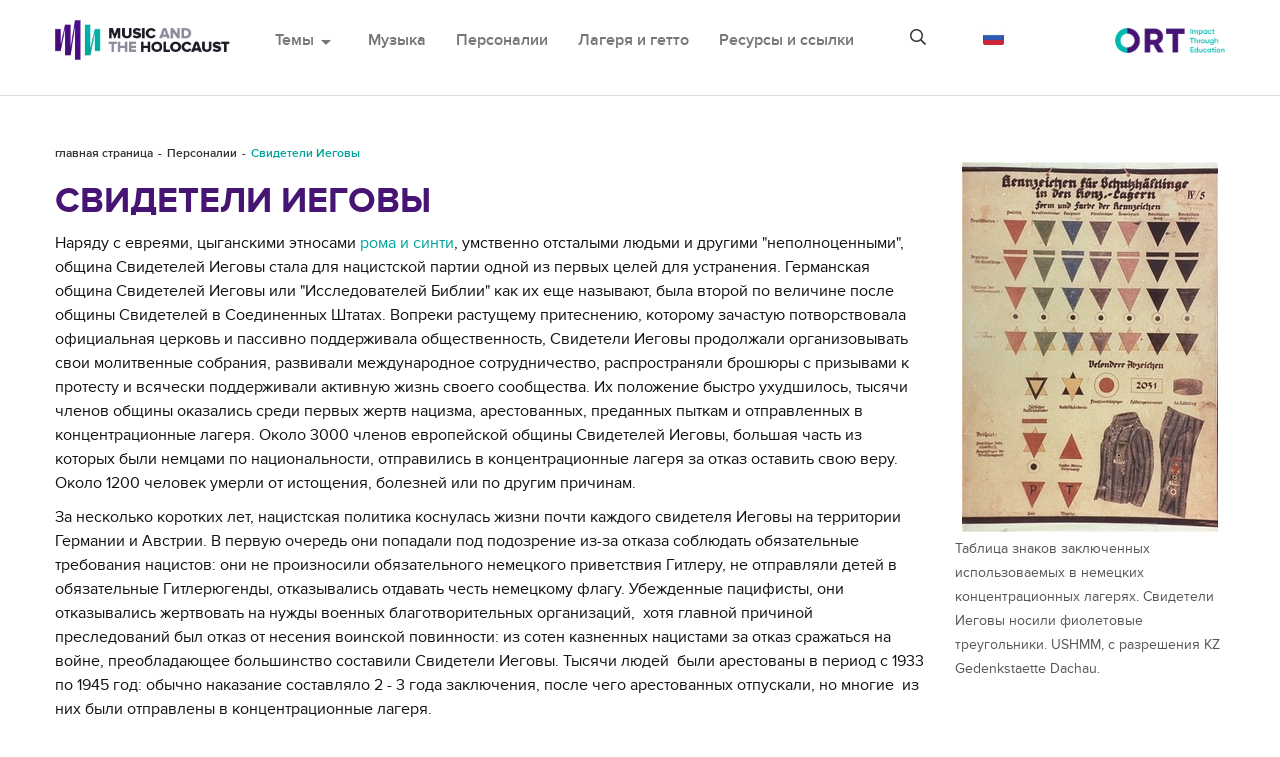

--- FILE ---
content_type: text/html; charset=utf-8
request_url: https://holocaustmusic.ort.org/ru/people/jehovaha-witnesses/
body_size: 9208
content:
<!DOCTYPE html>
<html lang="ru-RU">
<head>

<meta charset="utf-8">
<!-- 
	This website is powered by TYPO3 - inspiring people to share!
	TYPO3 is a free open source Content Management Framework initially created by Kasper Skaarhoj and licensed under GNU/GPL.
	TYPO3 is copyright 1998-2019 of Kasper Skaarhoj. Extensions are copyright of their respective owners.
	Information and contribution at https://typo3.org/
-->

<base href="//holocaustmusic.ort.org/">


<meta name="generator" content="TYPO3 CMS">
<meta http-equiv="X-UA-Compatible" content="IE=edge,chrome=1">
<meta name="viewport" content="width=device-width, initial-scale=1.0">
<meta name="description" content="Более 500 статей на английском, испанском, итальянском и русском языках о музыке периода Холокоста включая биографические, исторические, аналитические статьи, аудио файлы музыкальных произведений, созданных или исполненных в лагерях и гетто, а также множество просветительских ресурсов на тему Холокоста.">
<meta name="google-site-verification" content="hzvogMfPOFOa4swYpnxzgAheQIxWgIpABlsj_2Wbpls">


<link rel="stylesheet" type="text/css" href="/typo3temp/assets/css/3ede1cd16d.css?1662647469" media="all">
<link rel="stylesheet" type="text/css" href="/typo3conf/ext/sd_lightbox/Resources/Public/Css/sd_lightbox.css?1662644017" media="all">



<script src="/typo3temp/assets/js/815eeca206.js?1654810664" type="text/javascript"></script>


<!-- lib.ne.headTags --><title>Свидетели Иеговы</title><!-- lib.ne.headTagsUserTop --><!-- /lib.ne.headTagsUserTop --><!-- Resources/Private/Layouts/GlobalHeadTags.html -->
<meta http-equiv="Content-Type" content="text/html; charset=utf-8" />
<link rel="stylesheet" href="https://cdnjs.cloudflare.com/ajax/libs/materialize/0.100.2/css/materialize.min.css">
<link href="https://fonts.googleapis.com/icon?family=Material+Icons" rel="stylesheet">
<link href="https://fonts.googleapis.com/css?family=Open+Sans:700" rel="stylesheet">
<link rel="stylesheet" type="text/css" href="https://maxcdn.bootstrapcdn.com/bootstrap/3.3.7/css/bootstrap.min.css" media="all">
<link rel="shortcut icon" href="/typo3conf/ext/ne_hm_t3template/Resources/Public/Images/icon.png">

<link rel="stylesheet" type="text/css" href="/typo3conf/ext/ne_hm_t3template/Resources/Public/Css/font-awesome.css?1545652216" media="all">
<link rel="stylesheet" type="text/css" href="/typo3conf/ext/ne_hm_t3template/Resources/Public/Css/music-player.css?1545652217" media="all">

<link rel="stylesheet" type="text/css" href="/typo3conf/ext/ne_hm_t3template/Resources/Public/Css/owl.carousel.css?1545652219" media="all">
<link rel="stylesheet" type="text/css" href="/typo3conf/ext/ne_hm_t3template/Resources/Public/Css/owl-theme.css?1545652220" media="all">
<link rel="stylesheet" type="text/css" href="/typo3conf/ext/ne_hm_t3template/Resources/Public/Contrib/prettyphoto/prettyPhoto.css" media="all">

<link rel="stylesheet" type="text/css" href="/typo3conf/ext/ne_hm_t3template/Resources/Public/Css/ne_hm_t3template_base.css" media="all">

<script src="https://code.jquery.com/jquery-2.1.4.min.js"></script>
<!-- /Resources/Private/Layouts/GlobalHeadTags.html --><!-- lib.ne.headTagsUserBottom --><!-- /lib.ne.headTagsUserBottom --><!-- /lib.ne.headTags --><meta property="og:image" content="/fileadmin/user_upload/_imported/jehovahs_01.jpg">
</head>
<body class="cms-page-id-806">
<!-- lib.ne.pageHeaders --><!-- lib.ne.pageHeadersUserTop --><!-- /lib.ne.pageHeadersUserTop --><!-- Resources/Private/Partials/GlobalHeader.html -->

<header>
    <div id="pre-loader">
        <div class="loader-holder">
            <div class="frame">
                <img src="/typo3conf/ext/ne_hm_t3template/Resources/Public/Images/loader.gif" alt=""/>
            </div>
        </div>
    </div>
    <div class="ne-menu-container">
        <div class="container">
            <div class="ne-logo">
                <a href="/ru/">
                    <img src="/typo3conf/ext/ne_hm_t3template/Resources/Public/Images/logo.png" alt="site logo">
                </a>
            </div>
            <div class="ne-main-menu">
                <nav class="navbar navbar-default">
                    <div class="ne-fluid">
                        <!-- Brand and toggle get grouped for better mobile display -->
                        <div class="navbar-header">
                            <button type="button" class="navbar-toggle collapsed" data-toggle="collapse" data-target="#bs-example-navbar-collapse-1" aria-expanded="false">
                                <span class="sr-only">Toggle navigation</span>
                                <span class="icon-bar"></span>
                                <span class="icon-bar"></span>
                                <span class="icon-bar"></span>
                            </button>
                        </div>

                        <!-- Collect the nav links, forms, and other content for toggling -->
                        <div class="collapse navbar-collapse" id="bs-example-navbar-collapse-1">
                            <ul class="nav navbar-nav">
                                <li class="dropdown">
                                    <a href="#" class="dropdown-toggle" data-toggle="dropdown">Темы<span class="material-icons dp48">arrow_drop_down</span></a>
                                    <ul class="dropdown-menu">
                                        <!-- themesDropdownMenuPages --><li><a href="/ru/politics-and-propaganda/">Политика и пропаганда</a></li><li><a href="/ru/resistance-and-exile/">Сопротивление и изгнание</a></li><li><a href="/ru/vosstanovlenie-i-restitucija/">Восстановление и Реституция</a></li><li><a href="/ru/otvetnaja-reakcija/">Ответная реакция</a></li><li><a href="/ru/pamjat-o-kholokoste/">Память о Холокосте</a></li><li><a href="/ru/music-and-genocide/">Music and Genocide</a></li><li><a href="/ru/pamjat-o-kholokoste/film-o-kholokoste/" class="nav-last">Фильм о Холокосте</a></li><!-- /themesDropdownMenuPages --> 
                                    </ul>
                                </li>
                                <!-- mainCategoriesMenuPages --><li><a href="/ru/music/">Музыка</a></li><li class="current-page"><a href="/ru/people/">Персоналии</a></li><li><a href="/ru/places/">Лагеря и гетто</a></li><li><a href="/ru/resources-references/" class="nav-last">Ресурсы и ссылки</a></li><!-- /mainCategoriesMenuPages -->
                            </ul>
                        </div><!-- /.navbar-collapse -->

                    </div><!-- /.container-fluid -->
                </nav>
            </div>
            <div class="ne-search">
                <div class="ne-search-bar ne-closed">
                    <span class="far fa-search"></span>
                    <form method="get" action="/search/">
                        <input type="text" name="search_box" placeholder="Поиск на нашем сайте">
                        <input type="submit" value="\f002">
                    </form>
                    <span class="far fa-times"></span>
                </div>
            </div>
            <!-- languageSwitcher  --><div class="ne-lang-menu"><span><img src="/typo3conf/ext/ne_hm_t3template/Resources/Public/Images/lang_russia.png" alt="Russia" /></span><ul><li class="br"><a href="/people/jehovaha-witnesses/"><img src="/typo3conf/ext/ne_hm_t3template/Resources/Public/Images/lang_britain.png" alt="Britain" /></a></li><li class="fr"><a href="/fr/people/jehovaha-witnesses/"><img src="/typo3conf/ext/ne_hm_t3template/Resources/Public/Images/lang_french.png" alt="France" /></a></li><li class="es"><a href="/es/people/jehovaha-witnesses/"><img src="/typo3conf/ext/ne_hm_t3template/Resources/Public/Images/lang_spain.png" alt="Spain" /></a></li><li class="ru rs active" style="display:none;"><a href="/ru/people/jehovaha-witnesses/"><img src="/typo3conf/ext/ne_hm_t3template/Resources/Public/Images/lang_russia.png" alt="Russian" /></a></li><li class="de"><a href="/de/people/jehovaha-witnesses/"><img src="/typo3conf/ext/ne_hm_t3template/Resources/Public/Images/lang_german.png" alt="Germany" /></a></li><li class="it"><a href="/it/people/jehovaha-witnesses/"><img src="/typo3conf/ext/ne_hm_t3template/Resources/Public/Images/lang_italian.png" alt="Italy" /></a></li></ul></div><!-- /class="ne-lang-menu" --><!-- /languageSwitcher -->
            <div class="ne-logo-ort">
                <a href="https://www.ort.org/">
                    <img src="/typo3conf/ext/ne_hm_t3template/Resources/Public/Images/logo_ort.jpg" alt="site logo">
                </a>
            </div>
        </div>
    </div>
    <div class="ne-breadcrumb"><div class="container"><nav><ol class="breadcrumb"><li><a href="/ru/">главная страница</a> </li><li><a href="/ru/people/">Персоналии</a> </li><li class="active">Свидетели Иеговы</li></ol></nav></div><!-- /class="container" --></div><!-- /class="ne-breadcrumb" -->
</header>
<!-- /Resources/Private/Partials/GlobalHeader.html --><!-- lib.ne.pageHeadersUserBottom --><!-- /lib.ne.pageHeadersUserBottom --><!-- /lib.ne.pageHeaders --><!-- lib.articleLayout --><!-- Resources/Private/Layouts/ArticleLayout.html -->
<main>
    <div class="container">
        <!-- leftsidebar start -->
        <div class="row">
            <!-- rightmain start -->
            <div class="col-lg-9 ne-main-left">
                <div class="ne-single-article">
                    <!-- maincontent --><!--TYPO3SEARCH_begin--><a id="c4090"></a><div id="c3280" class="ce-bodytext ne-t3-content-wrap"><h1 class="csc-firstHeader">Свидетели Иеговы</h1><p>Наряду с евреями, цыганскими этносами <a href="/ru/people/roma-and-sinti/" target="_top" class="internal-link">рома и синти</a>, умственно отсталыми людьми и другими "неполноценными", община Свидетелей Иеговы стала для нацистской партии одной из первых целей&nbsp;для устранения. Германская община Свидетелей Иеговы или "Исследователей Библии" как их еще называют, была второй по величине после общины Свидетелей в Соединенных Штатах. Вопреки растущему притеснению, которому зачастую потворствовала официальная церковь и пассивно поддерживала общественность, Свидетели Иеговы продолжали организовывать свои&nbsp;молитвенные собрания, развивали международное сотрудничество, распространяли брошюры с призывами&nbsp;к протесту и всячески поддерживали активную жизнь своего сообщества. Их положение быстро ухудшилось, тысячи членов общины оказались среди первых жертв нацизма, арестованных, преданных пыткам и отправленных в концентрационные лагеря. Около 3000 членов европейской общины Свидетелей Иеговы, большая часть из которых были немцами по национальности, отправились в концентрационные лагеря за отказ оставить свою веру. Около 1200 человек умерли от истощения, болезней или по другим причинам.</p></div><a id="c4092"></a><div id="c3117" class="ce-bodytext ne-t3-content-wrap"><p>За несколько коротких лет, нацистская политика коснулась жизни почти каждого свидетеля Иеговы на территории Германии и Австрии. В первую очередь они попадали под подозрение из-за отказа соблюдать обязательные требования нацистов: они не произносили обязательного немецкого приветствия Гитлеру, не отправляли детей в обязательные Гитлерюгенды, отказывались отдавать честь немецкому флагу. Убежденные пацифисты, они отказывались жертвовать на нужды&nbsp;военных благотворительных организаций,&nbsp; хотя главной причиной преследований был отказ от несения воинской повинности: из сотен казненных нацистами за отказ сражаться&nbsp;на войне, преобладающее большинство составили Свидетели Иеговы. Тысячи людей&nbsp; были арестованы в период с 1933 по 1945 год: обычно наказание составляло 2 - 3 года заключения, после чего арестованных отпускали, но многие&nbsp; из них были отправлены в концентрационные лагеря.</p>
<p>В предвоенные годы Свидетели Иеговы составляли от&nbsp;5 до 10% заключенных лагерей. Заклейменные фиолетовыми треугольниками, они часто становились жертвами наказаний и издевательств со стороны СС (нем. сокр. от <i>Schutzstaffeln</i> - охранные отряды). В <a href="/ru/places/camps/central-europe/mauthausen/" target="_top" class="internal-link">Маутхаузене</a>, например, заключенных из числа Свидетелей под угрозой жестокого избиения заставляли ползать на животе и одновременно петь. Однако, Свидетели Иеговы в лагерях держались обособленно, они отказывались сотрудничать с другими группами заключенных, особенно с&nbsp; теми, кто пытался оказывать военное сопротивление или саботировать. Такая позиция повышала ценность Свидетелей в глазах нацистов – ведь эсэсовцы могли быть уверены, что эти заключенные будут честно трудиться и не помыслят о побеге или сопротивлении; поэтому в поздние военные годы, когда потребность в рабочих силах у нацистов возросла, положение Свидетелей Иеговы в лагерях несколько улучшилось.</p>
<p>В годы нацизма музыка занимала центральное место в религиозных собраниях Свидетелей Иеговы. Они находили оправдание своему увлечению музыкой&nbsp;в отрывке из второй книги Моисея: "Пою Иегове, ибо Он высоко превознесся". В большинстве концлагерей песня была особым способом сплочения и выражения веры. В лагере <a href="/ru/places/camps/central-europe/ravensbruck/" target="_top" class="internal-link">Равенсбрюк</a>, например, небольшие группы пели&nbsp; свои религиозные гимны по вечерам после работы. В <a href="/ru/places/camps/death-camps/auschwitz/" target="_top" class="internal-link">Освенциме</a> музыкант Ян Отрембский одалживал в лагерном ансамбле скрипку,&nbsp;чтобы развлечь и успокоить своих товарищей. Заключенные из Свидетелей Иеговы собирались в тесноте бараков, чтобы послушать как Ян играет религиозные гимны. Этим узникам "музыка помогала на короткое время забыть тревоги. Мы всегда пели после молитв и во время наших общих собраний, и таким образом мы оставались близки к Иегове".</p>
<p>Заключенного лагеря&nbsp;<a href="/ru/places/camps/central-europe/sachsenhausen/" target="_top" class="internal-link">Заксенхаузен</a>, свидетеля Иеговы Эриха Фроста часто вызывали выступать перед охранниками.&nbsp;Во время своего пребывания в этом лагере Фрост&nbsp;написал песню "Остановитесь" (нем. <i>Fest steht</i>), более известную под названием "Вперед, вы свидетели". О создании песни он вспоминал так:&nbsp;</p><blockquote><p class="csc-frame-frame1">Естественно, я не мог записывать текст, ведь это привело бы меня на виселицу. Поэтому, во время наших работ на очистных сооружениях я надиктовал текст первого куплета одному брату, затем текст второго куплета другому брату, и так далее. В результате все четыре куплета были "впечатаны" в память моих братьев, а&nbsp;вечером в бараке я смог объединить слова и музыку и записать их. В бараке, по крайней мере,&nbsp;я хоть&nbsp;как-то мог&nbsp;скрывать песню, до того момента, пока появится возможность обнародовать рукопись.</p></blockquote><p>До сих пор эту песню с чуть измененными словами исполняют на собраниях Свидетелей Иеговы, в память о тысячах людей, которые страдали и умирали за свою веру.</p></div><a id="c4093"></a><div id="c3116" class="ce-bodytext ne-t3-content-wrap"><p>&nbsp;</p>
<h2>Список литературы</h2>
<p>&nbsp;</p>
<p>Fackler, G., 2000. "Des Lagers Stimme"– Musik im KZ. Alltag und Häftlingskultur in den Konzentrationslagern 1933 bis 1936, Bremen: Temmen.</p>
<p>Weinreich, R. ed., 2002. <i>Verachtet, verfolgt, vergessen:Leiden und Widerstand der Zeugen Jehovas in der Grenzregion am Hochrhein im "Dritten Reich"</i>, Hausern: Signum Design. </p>
<p>1998. <i>Zeugen Jehovas: Vergessene Opfer des Nationalsozialismus. </i>, Vienna. &nbsp;(Referate und Berichte der vom Dokumentationsarchiv des österreichischen Widerstandes (DÖW) und dem Institut für Wissenschaft und Kunst (IWK) am&nbsp; 29. Jänner 1998 veranstalteten wissenschaftlichen Tagung.)</p>
<p>&nbsp;</p></div><!-- TYPO3SEARCH_end--><!-- /maincontent -->
                </div> <!-- /class="ne-single-article"-->
            </div>
            <!-- rightmain end -->
            <div class="col-lg-3 ne-right-sidebar">
                <!-- rightcontent --><!--TYPO3SEARCH_begin--><a id="c6858"></a><div id="c3118" class="ne-t3-content-wrap"><div class="img-center img-above"><div class="img-wrap"><div class="img-center-outer"><div class="img-center-inner"><figure class="image lightbox"><a href="/fileadmin/user_upload/_imported/jehovahs_01.jpg" class="sd-lightbox" rel="sd-lightbox[3118]"><img src="/fileadmin/user_upload/_imported/jehovahs_01.jpg" width="256" height="370" class="img-responsive img-content" alt=""></a><figcaption class="caption"><p class="caption-">Таблица знаков заключенных использоваемых в немецких концентрационных лагерях. Свидетели Иеговы носили фиолетовые треугольники. USHMM, с разрешения KZ Gedenkstaette Dachau.</p></figcaption></figure></div></div></div></div></div><h2>УЗНАТЬ БОЛЬШЕ</h2><div class="ne-article-list"><!-- TYPO3SEARCH_end--><div class="ne-list-item"><h3><a href="/ru/people/roma-and-sinti/">Цыгане (рома и синти)</a></h3></div><!--TYPO3SEARCH_begin--><!-- TYPO3SEARCH_end--><div class="ne-list-item"><h3><a href="/ru/places/camps/central-europe/sachsenhausen/erich-frost/">Эрих Хьюго Фрост</a></h3></div><!--TYPO3SEARCH_begin--></div><!-- /class="ne-article-list" --><!-- TYPO3SEARCH_end--><!-- /rightcontent -->
            </div> <!-- /class="col-lg-3 ne-right-sidebar" -->
            <!-- leftsidebar end -->

        </div>
    </div>
</main>
<!-- /Resources/Private/Layouts/ArticleLayout.html --><!-- /lib.articleLayout --><!-- lib.ne.pageFooters --><!-- lib.ne.pageFootersUserTop --><!-- /lib.ne.pageFootersUserTop --><!-- Resources/Private/Partials/GlobalFooter.html -->

<footer>
    <div class="ne-back-button">
        <a href="#"><span class="material-icons dp48">expand_less</span><span>Наверх</span></a>
    </div>
    <div class="ne-footer-part">
        <div class="container">
            <div class="row">
                <div class="col-lg-3 col-md-3 col-sm-3">
                    <h4>Контакты</h4>
                    <div class="ne-footer-section">
                        <a href="/cdn-cgi/l/email-protection#264e494a4945475355524b53554f456649545208495441"><span class="__cf_email__" data-cfemail="b1d9deddded2d0c4c2c5dcc4c2d8d2f1dec3c59fdec3d6">[email&#160;protected]</span></a>
                        <p>ORT House<br/>
                            126 Albert Street<br/>
                            London<br/>
                            NW1 7NE<br/>
                            United Kingdom</p>
                    </div>
                </div>
                <div class="col-lg-3 col-md-3 col-sm-3">
                    <h4>Помощь</h4>
                    <div class="ne-footer-section">
                        <ul>
                            <!-- helpMenu --><li><a href="/ru/about-us/about-the-writers0/">Об авторах</a></li><li><a href="/ru/about-us/about-ort/">Об ОРТе</a></li><li><a href="/ru/about-us/acknowledgements/" class="nav-last">Благодарности</a></li><!-- /helpMenu -->
                        </ul>
                    </div>
                </div>
                <div class="col-lg-3 col-md-3 col-sm-3">
                    <h4>Похожие проекты</h4>
                    <div class="ne-footer-section">
                        <ul>
                            <li><a href="https://holocaust-art.ort.org/">Art and the Holocaust</a></li>
                            <li><a href="https://dpcamps.ort.org/">ORT and the DP Camps</a></li>
                            <li><a href="https://ortarchive.ort.org/">World ORT Archive</a></li>
                        </ul>
                    </div>
                </div>
                <div class="col-lg-3 col-md-3 col-sm-3">
                    <h4>Поддержать проект</h4>
                    <ul>
                        <li id="support-question">Хотите поддержать проект?</li>
                    </ul>
                    <div class="ne-donate">
                        <a href="https://www.ort.org/en/get-involved/donate/make-a-donation/"><span>Пожертвовать деньги на проект</span></a>
                    </div>
                </div>
            </div>
        </div>
    </div>
    <div class="ne-footer-bottom">
        <div class="container">
            <div class="ne-footer-logo">
                <div class="ne-footer-mono-logo">
                    <a href="/ru/">
                        <img src="/typo3conf/ext/ne_hm_t3template/Resources/Public/Images/footer_logo.png" alt="footer logo">
                    </a>
                </div>
                <div class="ne-footer-ort-logo">
                    <a href="https://www.ort.org/">
                        <img src="/typo3conf/ext/ne_hm_t3template/Resources/Public/Images/footer_ort_logo.png" alt="footer ort logo">
                    </a>
                </div>
            </div>
            <div class="ne-policy">
                <!--
                <p><a href="#">Конфиденциальность</a> и <a href="#">Условия пользования</a></p>
                -->
                <p>2000-2026 Music and the Holocaust.&copy;<br/>
                    All Right Reserved.</p>
            </div>
        </div>
    </div>
    <div class="ne-overlay"></div>
</footer>
<script data-cfasync="false" src="/cdn-cgi/scripts/5c5dd728/cloudflare-static/email-decode.min.js"></script><script src="https://maxcdn.bootstrapcdn.com/bootstrap/3.3.7/js/bootstrap.min.js"></script>
<script src="/typo3conf/ext/ne_hm_t3template/Resources/Public/Contrib/bootstrap-colequalizer.js"></script>
<script src="/typo3conf/ext/ne_hm_t3template/Resources/Public/Contrib/isotope.js"></script>
<script src="/typo3conf/ext/ne_hm_t3template/Resources/Public/Contrib/music-player.js"></script>
<script src="/typo3conf/ext/ne_hm_t3template/Resources/Public/Contrib/owl.carousel.js"></script>
<script src="/typo3conf/ext/ne_hm_t3template/Resources/Public/Contrib/prettyphoto/jquery.prettyPhoto.js"></script>
<script src="https://cdnjs.cloudflare.com/ajax/libs/materialize/0.100.2/js/materialize.min.js"></script>
<!-- <script src="https://maps.googleapis.com/maps/api/js?key=AIzaSyD1Fmb8tcLQGZdjoRqOgY-hUvnA7iFKFCk&callback" async defer></script> -->
<script src="https://maps.googleapis.com/maps/api/js?key=AIzaSyBgRovVRhVbSMV-eJhBqENtUTBTo559k_c&callback" async defer></script>
<script src="/typo3conf/ext/ne_hm_t3template/Resources/Public/JavaScript/morecontent.js"></script>
<script src="//code.jquery.com/mobile/1.5.0-alpha.1/jquery.mobile-1.5.0-alpha.1.min.js"></script>
<script src="/typo3conf/ext/ne_hm_t3template/Resources/Public/JavaScript/equalheight.js"></script>
<script src="/typo3conf/ext/ne_hm_t3template/Resources/Public/JavaScript/ajax.js"></script>
<script src="/typo3conf/ext/ne_hm_t3template/Resources/Public/JavaScript/custom.js"></script>
<script src="/typo3conf/ext/ne_hm_t3template/Resources/Public/JavaScript/place.js"></script>

<script>
    window.name = 'newTYPO3frontendWindow';
</script>
<!-- /Resources/Private/Partials/GlobalFooter.html --><!-- lib.ne.pageFootersUserBottom --><script type="text/javascript">

  var _gaq = _gaq || [];
  _gaq.push(['_setAccount', 'UA-4963274-1']);
  _gaq.push(['_trackPageview']);

  (function() {
    var ga = document.createElement('script'); ga.type = 'text/javascript'; ga.async = true;
    ga.src = ('https:' == document.location.protocol ? 'https://ssl' : 'http://www') + '.google-analytics.com/ga.js';
    var s = document.getElementsByTagName('script')[0]; s.parentNode.insertBefore(ga, s);
  })();

</script>

    <script type="text/javascript">
         var addthis_config = {
            data_ga_property: 'UA-4963274-1',
            data_ga_social : true
         };
    </script>

<script async src="https://www.googletagmanager.com/gtag/js?id=G-7K3NZCQ15J"></script>
<script>
  window.dataLayer = window.dataLayer || [];
  function gtag(){dataLayer.push(arguments);}
  gtag('js', new Date());

  gtag('config', 'G-7K3NZCQ15J');
</script>
<!-- /lib.ne.pageFootersUserBottom --><!-- /lib.ne.pageFooters -->

<script src="/typo3conf/ext/sd_lightbox/Resources/Public/JavaScript/sd_lightbox.js?1662644017" type="text/javascript"></script>
<script src="/typo3temp/assets/js/853afb4e1f.js?1654810663" type="text/javascript"></script>

<div id="sd-lightbox">
    
    <div id="sd-lightbox-top">
        
                
    <div id="sd-lightbox-counter"></div>

            

        
                
    <a href="#" id="sd-lightbox-close" title="Close"></a>

            

        
                
    <a href="#" id="sd-lightbox-fullscreen" title="Toggle fullscreen"></a>

            

        
    </div>

    <div id="sd-lightbox-images"></div>

    
            
    <div id="sd-lightbox-arrows">
        <a href="#" id="sd-lightbox-previous" title="Previous image"></a>
        <a href="#" id="sd-lightbox-next" title="Next image"></a>
    </div>

        

    
            
    <div id="sd-lightbox-bottom">
        <div id="sd-lightbox-caption"></div>
    </div>

        

    
            
    <div id="sd-lightbox-overlay"></div>

        

</div>
<script defer src="https://static.cloudflareinsights.com/beacon.min.js/vcd15cbe7772f49c399c6a5babf22c1241717689176015" integrity="sha512-ZpsOmlRQV6y907TI0dKBHq9Md29nnaEIPlkf84rnaERnq6zvWvPUqr2ft8M1aS28oN72PdrCzSjY4U6VaAw1EQ==" data-cf-beacon='{"version":"2024.11.0","token":"7cc19220c573449288a8c0e0fa2bfc77","server_timing":{"name":{"cfCacheStatus":true,"cfEdge":true,"cfExtPri":true,"cfL4":true,"cfOrigin":true,"cfSpeedBrain":true},"location_startswith":null}}' crossorigin="anonymous"></script>
</body>
</html>
<!-- Cached page generated 14-01-26 07:33. Expires 15-01-26 07:33 -->
<!-- Parsetime: 0ms -->

--- FILE ---
content_type: text/css; charset=utf-8
request_url: https://holocaustmusic.ort.org/typo3conf/ext/ne_hm_t3template/Resources/Public/Css/ne_hm_t3template_base.css
body_size: 16530
content:
/* Colors */
/* less is not able to insert variables into media queries, but keep this here as documentation */
@font-face {
  font-family: 'proxima_nova_bold';
  font-weight: normal;
  font-style: normal;
  src: url('../Fonts/proxima_nova_bold-webfont.woff2') format('woff2'), url('../Fonts/proxima_nova_bold-webfont.woff') format('woff'), url('../Fonts/proxima_nova_bold-webfont.ttf') format('truetype');
}
@font-face {
  font-family: 'proxima_nova_regular';
  font-weight: normal;
  font-style: normal;
  src: url('../Fonts/proxima_nova_regular-webfont.woff2') format('woff2'), url('../Fonts/proxima_nova_regular-webfont.woff') format('woff'), url('../Fonts/proxima_nova_regular-webfont.ttf') format('truetype');
}
@font-face {
  font-family: 'proxima_nova_semibold';
  font-weight: normal;
  font-style: normal;
  src: url('../Fonts/proxima_nova_semibold-webfont.woff2') format('woff2'), url('../Fonts/proxima_nova_semibold-webfont.woff') format('woff'), url('../Fonts/proxima_nova_semibold-webfont.ttf') format('truetype');
}
@font-face {
  font-family: 'Font Awesome 5 Pro';
  font-style: normal;
  font-weight: 400;
  font-display: auto;
  src: url("../Fonts/fa-regular-400.eot");
  src: url("../Fonts/fa-regular-400.eot?#iefix") format("embedded-opentype"), url("../Fonts/fa-regular-400.woff2") format("woff2"), url("../Fonts/fa-regular-400.woff") format("woff"), url("../Fonts/fa-regular-400.ttf") format("truetype"), url("../Fonts/fa-regular-400.svg#fontawesome") format("svg");
}
.far {
  font-family: 'Font Awesome 5 Pro';
  font-weight: 400;
  font-size: 16px;
}
/* bootstrap reset */
*,
*:before,
*:after {
  box-sizing: border-box !important;
  -moz-box-sizing: border-box !important;
  -webkit-box-sizing: border-box !important;
}
a,
a:hover,
a:focus {
  color: inherit;
  outline: 0 none;
  text-decoration: none;
}
.navbar-default .navbar-nav > .open > a,
.navbar-default .navbar-nav > .open > a:focus,
.navbar-default .navbar-nav > .open > a:hover {
  background: transparent;
}
/* 5 Columns */
.col-xs-15,
.col-sm-15,
.col-md-15,
.col-lg-15 {
  min-height: 1px;
  padding-left: 15px;
  padding-right: 15px;
  position: relative;
}
.col-xs-15 {
  float: left;
  width: 20%;
}
@media (min-width: 768px) {
  .col-sm-15 {
    float: left;
    width: 20%;
  }
}
@media (min-width: 992px) {
  .col-md-15 {
    float: left;
    width: 20%;
  }
}
@media (min-width: 1200px) {
  .col-lg-15 {
    float: left;
    width: 20%;
  }
}
.nav-tabs > li.active > a,
.nav-tabs > li.active > a:focus,
.nav-tabs > li.active > a:hover {
  border: 0px none !important;
  background-color: transparent;
}
.nav-tabs > li > a:hover {
  border-color: transparent;
  background: transparent;
}
.row {
  margin-bottom: 0;
}
.ce-bodytext {
  float: left;
  width: 100%;
}
.ne-mobile-show {
  display: none !important;
}
p {
  font-family: 'proxima_nova_regular';
  font-size: 14px;
  color: #333;
}
.nav-tabs > li > a {
  border: 0 none;
}
.nav-tabs {
  border: 0 none;
}
/* panel style */
.panel-group .panel {
  border-radius: 0;
  border-color: #dedede;
}
.panel-default > .panel-heading {
  background-color: transparent;
  border: 0 none;
  padding: 14px 10px;
}
.ce-textpic {
  overflow: visible;
}
.ne-music-table .panel-body {
  float: left;
  width: 100%;
  display: flex;
  align-items: flex-start;
  align-content: flex-start;
  flex-direction: row;
  flex-wrap: wrap;
}
.ne-music-table .panel-body > img {
  float: left;
  height: auto;
  width: 15.5%;
  flex-basis: 15%;
  flex-grow: 0;
}
.ne-music-table .panel-body > p,
.ne-music-table .history {
  float: left;
  font-family: 'proxima_nova_regular';
  font-size: 14px;
  padding-left: 5%;
  flex-basis: 35%;
  flex-grow: 2;
}
.ne-highlighted-section .active.panel {
  border: 1px solid #00a399 !important;
}
.ne-main-people-filter h2 {
  float: left;
  margin: 78px 0 30px 0;
  width: 100%;
}
.grid.ne-people-listing {
  height: auto !important;
}
.grid .ne-people-listing {
  float: left;
  width: 100%;
}
.ne-main-people-filter.ne-common {
  margin-bottom: 40px;
  padding-bottom: 0px;
}
.ne-main-people-filter.ne-common .ne-people-listing .element-item {
  display: inline-block;
  float: left;
  padding: 0 10px;
  width: 16.66%;
}
.lyrics {
  width: 35%;
  padding-left: 2%;
  float: left;
  flex-basis: 35%;
  flex-grow: 2;
}
.ne-music-item-content {
  background: #fafafc;
  border: 1px solid #dedede;
  border-bottom-width: 0px;
  float: left;
  margin-left: 10px;
  padding: 10px;
  width: 100%;
}
.ne-music-item-content h6 {
  color: #333;
  font-family: 'proxima_nova_bold';
  font-size: 14px;
  margin-top: 0;
}
.ne-music-item-content p {
  color: #333;
  font-family: 'proxima_nova_regular';
  font-size: 14px;
}
.ne-music-item-content p a {
  float: none;
}
a.lyrics-readmore {
  float: left;
  width: 100%;
  border-top-width: 0 !important;
  padding-top: 10px;
}
a.lyrics-showless {
  margin-top: -10px;
  float: left;
  border-top-width: 0 !important;
}
a.lyrics-readmore,
a.lyrics-showless {
  color: #00a399;
  margin-left: 10px;
  font-family: 'proxima_nova_bold';
  font-size: 14px;
  background: #fafafc;
  border: 1px solid #dedede;
  padding-left: 10px;
  padding-bottom: 8px;
}
a.u-floatLeft {
  display: none !important;
}
.ne-music-table.ne-white-back .ne-music-item-content {
  float: left;
  width: 100%;
}
.ne-music-table.ne-white-back a.lyrics-readmore,
.ne-music-table.ne-white-back a.lyrics-showless {
  background: #fff;
}
.ne-music-item-content a,
.ne-music-table .panel-body > a,
.ne-music-table .panel-body .history a {
  color: #00a399;
  float: right;
  font-family: 'proxima_nova_bold';
  font-size: 14px;
  width: 52.5%;
}
.ne-music-table .panel-body .history a {
  width: 100%;
}
.history-detail {
  float: left;
  width: 100%;
}
.ne-music-item-content a {
  float: left;
}
.panel-group .panel-heading + .panel-collapse > .panel-body {
  border-top: 0 none;
}
.ne-music-table .panel-heading {
  -o-box-shadow: 0 1px 2px 0 rgba(0, 0, 0, 0.2);
  -webkit-box-shadow: 0 1px 2px 0 rgba(0, 0, 0, 0.2);
  border-bottom: 1px solid #ddd;
  box-shadow: 0 1px 2px 0 rgba(0, 0, 0, 0.2);
}
.panel-title {
  color: #333;
  font-family: 'proxima_nova_bold';
  font-size: 14px;
}
.panel-title a span {
  float: right;
  line-height: 14px;
}
.carousel-control {
  background-color: transparent;
  bottom: 0;
  color: #fff;
  filter: alpha(opacity=100);
  font-size: 16px;
  left: 0;
  opacity: 1;
  position: absolute;
  text-align: center;
  text-shadow: none;
  top: 0;
  width: 36px;
}
.left.carousel-control.chevron_left,
.right.carousel-control.chevron_right {
  background-image: none;
}
.embed-responsive {
  float: left;
  margin-bottom: 30px;
  width: 100%;
}
.carousel-control > span {
  background-color: #000;
  background-image: none;
  height: 36px;
  left: 0;
  line-height: 36px;
  margin-top: -18px;
  position: absolute;
  top: 50%;
  width: 36px;
}
[type="checkbox"] + label {
  height: auto;
  min-height: 25px;
}
.container .row {
  margin-right: -15px;
  margin-left: -15px;
}
@media (min-width: 1200px) {
  .container {
    width: 1200px;
  }
}
nav {
  box-shadow: 0 0 0 transparent;
}
.nav > li > a {
  padding: 0 24px;
}
.navbar-default {
  background-color: transparent;
  border-color: transparent;
}
.navbar {
  border-radius: 0;
  border: 0 none;
  height: 0;
  margin: 0;
  min-height: 0;
  position: relative;
}
/*Start Preloader css */
#pre-loader {
  background: #fff none repeat scroll 0 0;
  bottom: 0;
  display: none;
  left: 0;
  position: fixed;
  right: 0;
  text-align: center;
  top: 0;
  z-index: 9999;
  opacity: 0.5;
}
#pre-loader img {
  width: 50%;
}
#pre-loader .loader-holder:before {
  content: "";
  display: inline-block;
  height: 100%;
  margin: 0 0 0 -5px;
  overflow: hidden;
  vertical-align: middle;
  width: 1px;
}
#pre-loader .loader-holder {
  height: 400px;
  left: 50%;
  margin: -200px 0 0 -200px;
  position: absolute;
  top: 50%;
  white-space: nowrap;
  width: 400px;
}
#pre-loader .loader-holder .frame {
  display: inline-block;
  vertical-align: middle;
  white-space: normal;
}
#pre-loader img {
  display: inline-block;
  margin: 0 0 45px;
}
/*End Preloader css */
/* bootstrap reset */
header {
  float: left;
  width: 100%;
}
.ne-menu-container {
  border-bottom: 1px solid #dcdcdc;
}
header .container {
  position: relative;
}
.ne-logo {
  float: left;
  margin-left: -135px;
}
.ne-logo img {
  height: auto;
  margin: 20px;
  width: 175px;
}
.navbar .container-fluid {
  margin-left: auto;
  margin-right: auto;
  padding-left: 0;
  padding-right: 0;
}
.navbar .navbar-collapse {
  padding-right: 0;
  padding-left: 0;
}
.ne-main-menu {
  float: left;
  margin: 30px 0 65px 72px;
}
.ne-main-menu .nav > li {
  max-width: 225px;
}
.ne-main-menu .nav > li span {
  vertical-align: bottom;
  float: right;
}
nav ul li {
  float: none;
}
.ne-main-menu li a {
  color: #777;
  font-family: 'proxima_nova_semibold';
  font-size: 16px;
  word-wrap: break-word;
}
nav .dropdown i {
  display: inline-block;
  float: right;
  height: auto;
  line-height: 0.9;
  vertical-align: middle;
}
.ne-search {
  display: inline-block;
  float: left;
  margin: 13px;
  width: 78px;
}
.ne-search input[type="submit"] {
  display: none;
}
.dropdown-menu {
  -moz-box-shadow: 0px 1px 3px 0px rgba(0, 0, 0, 0.2);
  -webkit-box-shadow: 0px 1px 3px 0px rgba(0, 0, 0, 0.2);
  border-top: 0px;
  box-shadow: 0px 1px 3px 0px rgba(0, 0, 0, 0.2);
  left: 15px;
  padding: 0;
  top: 40px;
}
.dropdown-menu > li > a {
  color: #333;
  font-size: 14px;
  padding: 15px;
}
main {
  background: #fff;
  float: left;
  width: 100%;
}
.dropdown-menu > li > a:focus,
.dropdown-menu > li > a:hover {
  background-color: rgba(0, 163, 153, 0.1);
}
.ne-search .fa-search {
  cursor: pointer;
  left: 10px;
  margin: 6px;
  position: absolute;
  padding: 10px;
  z-index: 2;
}
@media only screen and (min-width: 768px) and (max-width: 991px) {
  .ne-search .fa-search {
    padding-top: 0px;
  }
}
.ne-search .ne-closed .fa-search {
  left: 0px;
}
.ne-search .fa-times {
  cursor: pointer;
  margin: 6px;
  position: absolute;
  padding: 10px;
  right: 0px;
  z-index: 2;
}
.ne-search-bar {
  left: 10%;
  position: absolute;
  width: 82%;
}
.ne-search-bar input[type="text"] {
  background-color: #fff;
  border: 1px solid #dedede;
  font-size: 16px;
  font-family: 'proxima_nova_regular';
  left: 10px;
  padding: 8px 40px;
  position: absolute;
  width: 100%;
  z-index: 1;
  height: 45px;
  color: #333;
}
.ne-search-bar.ne-closed {
  position: relative;
}
.ne-search-bar.ne-closed form {
  display: none;
  position: relative;
}
.ne-search-bar.ne-closed .fa-times {
  display: none;
}
.ne-lang-menu {
  display: block;
  float: left;
  position: relative;
  top: 20px;
}
.ne-lang-menu img {
  width: 21px;
  height: auto;
  margin: 10px;
}
.ne-lang-menu ul {
  position: absolute;
}
.ne-logo-ort {
  float: right;
}
.ne-logo-ort img {
  height: auto;
  width: 177px;
  margin: 20px -120px 20px 20px;
}
.ne-lang-menu ul {
  border-top: 0px;
  background: #fff;
  -webkit-box-shadow: 0px 1px 3px 0px rgba(0, 0, 0, 0.2);
  -moz-box-shadow: 0px 1px 3px 0px rgba(0, 0, 0, 0.2);
  box-shadow: 0px 1px 3px 0px rgba(0, 0, 0, 0.2);
  display: none;
  left: 0px;
  padding: 0;
  top: 40px;
  z-index: 9;
}
.ne-lang-menu ul li:hover,
.ne-lang-menu ul li.active {
  background: rgba(0, 163, 153, 0.1);
}
.ne-lang-menu span,
.ne-lang-menu ul li {
  cursor: pointer;
}
header nav {
  float: left;
}
.ne-lang-menu ul li {
  width: 100%;
}
nav ol,
nav {
  background-color: transparent;
}
nav {
  height: auto;
  line-height: normal;
}
nav .breadcrumb {
  background: transparent;
  line-height: normal;
  margin-top: 45px;
  margin-bottom: 0;
  padding: 0;
}
nav .breadcrumb li,
nav .breadcrumb li a {
  color: #333;
  font-size: 12px;
  font-family: 'proxima_nova_semibold';
}
nav .breadcrumb li.active {
  color: #00a399;
}
.breadcrumb > li + li:before {
  content: "-";
  color: #333;
  font-size: 12px;
}
/* Start People Page Style */
h1 {
  color: #461473;
  font-family: 'proxima_nova_bold';
  text-transform: uppercase;
}
.ne-left-sidebar,
h2 {
  color: #461473;
  font-size: 32px;
  font-family: 'proxima_nova_bold';
  text-transform: uppercase;
  float: left;
}
.ne-left-sidebar h2,
.ne-main-left h2,
.ne-right-sidebar h2 {
  width: 100%;
}
.ne-main h2 {
  width: 50%;
}
.ce-textpic.ne-imageorient-above-right h2,
.ce-textpic.ne-imageorient-above-left h2,
.ce-textpic.ne-imageorient-below-center h2,
.ce-textpic.ne-imageorient-below-right h2,
.ce-textpic.ne-imageorient-below-left h2,
.ce-textpic.ne-imageorient-intext-right h2,
.ce-textpic.ne-imageorient-intext-left h2,
.ce-textpic.ne-imageorient-intext-right-nowrap h2,
.ce-textpic.ne-imageorient-intext-left-nowrap h2,
.ce-textpic.ne-imageorient-above-center h2 {
  float: none;
}
.ne-filter h4 {
  color: #333;
  text-transform: capitalize;
  margin-top: 20px;
  margin-bottom: 10px;
  float: left;
  width: 100%;
}
.chip,
.ne-chip {
  border-radius: 0px;
  background-color: #e4e4e4;
  color: rgba(0, 0, 0, 0.6);
  display: inline-block;
  float: left;
  font-size: 13px;
  font-weight: 500;
  height: 32px;
  line-height: 32px;
  margin-bottom: 5px;
  margin-right: 5px;
  padding: 0 12px;
}
.ne-chip {
  background: rgba(0, 163, 153, 0.1);
  border-radius: 5px;
  color: #333;
  font-family: 'proxima_nova_regular';
  font-size: 12px;
  height: auto;
  margin-right: 5px;
  min-height: 25px;
  text-transform: capitalize;
}
.ne-chip .close {
  font-size: 14px;
  font-weight: normal;
  line-height: 28px;
  margin-left: 10px;
  opacity: 1;
  color: #333;
}
.ne-chip i {
  color: #333;
  font-size: 12px;
}
.ne-selection {
  cursor: pointer;
  float: left;
  margin-top: 0;
  margin-bottom: 0px;
  text-align: right;
  width: 100%;
}
.ne-selection h4 {
  width: auto;
}
.ne-selection span {
  vertical-align: top;
  margin-top: -3px;
}
.ne-load.select-date {
  padding: 0;
}
[type="checkbox"]:checked + label:before {
  top: 0;
  left: 0;
  width: 14px;
  height: 14px;
  border-top: 2px solid transparent;
  border-left: 2px solid transparent;
  border-right: 2px solid #26a69a;
  border-bottom: 2px solid #26a69a;
  -webkit-transform: rotate(0deg);
  transform: rotate(0deg);
  -webkit-backface-visibility: hidden;
  backface-visibility: hidden;
  -webkit-transform-origin: 100% 100%;
  transform-origin: 100% 100%;
  background: #26a69a;
}
[type="checkbox"]:checked:disabled + label:before {
  background: #dedede;
  border-color: #dedede;
}
.ne-category-list h4 {
  display: inline-block;
  float: left;
  margin-top: 0;
  margin-bottom: 0;
}
.ne-category-list i {
  color: #333;
  display: inline-block;
  text-align: right;
  vertical-align: top;
  margin-top: -3px;
}
.ne-list-tag {
  border-bottom: 1px solid #dedede;
  float: left;
  margin-bottom: 0px;
  padding-bottom: 15px;
  width: 100%;
}
.ne-category-list {
  float: left;
  width: 100%;
  padding-bottom: 10px;
  border-bottom: 1px solid #dedede;
  padding-top: 30px;
}
.ne-list-category form p {
  float: left;
  width: 100%;
}
[type="checkbox"] + label:before,
[type="checkbox"]:not(.filled-in) + label:after {
  border: 1px solid #999;
  border-radius: 0px;
  content: '';
  height: 14px;
  left: 0;
  margin-top: 4px;
  position: absolute;
  top: 0;
  -webkit-transform: 0.2s;
  -moz-transform: 0.2s;
  -ms-transform: 0.2s;
  -o-transform: 0.2s;
  transform: 0.2s;
  width: 14px;
  z-index: 0;
}
.ne-list-category p label {
  font-size: 14px;
  font-family: 'proxima_nova_regular';
  font-weight: normal;
  float: left;
  text-transform: capitalize;
  width: 100%;
}
.ne-list-category p label span {
  display: none;
  background: #461473;
  font-size: 14px;
  font-family: 'proxima_nova_regular';
  padding: 11px 15px;
  margin-left: 30px;
  color: #ffffff;
  position: relative;
}
.ne-list-category p label b {
  font-weight: normal;
}
.ne-list-category p label span:before {
  content: "";
  background: url('../Images/ne-left-caret.png') no-repeat;
  height: 22px;
  width: 20px;
  display: inline-block;
  position: absolute;
  left: -10px;
  background-position: center;
}
.ne-content-search {
  float: right;
  width: 50%;
}
.ne-main-right .ne-content-search {
  width: 68%;
}
.ne-content-search .input-field {
  float: right;
  margin-top: 1rem;
  position: relative;
  width: 56%;
}
.ne-content-search .input-field input {
  border: 1px solid #dedede;
  font-size: 14px;
  font-family: 'proxima_nova_regular';
  height: 40px;
  padding: 5px 0 5px 40px;
  color: #333;
}
.input-field .far.fa-search {
  left: 14px;
  position: absolute;
  top: 14px;
  color: #666666;
}
.autocomplete-content {
  width: 100%;
  box-shadow: none;
}
.autocomplete-content li:hover {
  background: rgba(0, 163, 153, 0.1);
}
.ne-main-right .ne-people-listing {
  float: none;
}
.ne-people-listing {
  float: left;
  width: 100%;
}
.ne-people-listing .ne-people-item {
  margin-bottom: 30px;
}
.ne-people-listing .ne-people-item img {
  width: 100%;
  height: auto;
}
.ne-people-listing .ne-people-item h4 {
  color: #333;
  font-family: 'proxima_nova_bold';
  font-size: 20px;
  margin: 10px 0;
}
.ne-people-listing .ne-people-item p {
  font-family: 'proxima_nova_regular';
  font-size: 14px;
  color: #666;
  line-height: 20px;
  margin: 10px 0;
  float: left;
}
.ne-people-listing .ne-people-item .ne-chip {
  background: #dedede;
  border-radius: 1px;
  height: 30px;
}
.pagination li,
.ne-sort li {
  font-size: 14px;
  height: 40px;
  width: 40px;
  vertical-align: middle;
  display: inline-block;
  line-height: 2;
  font-family: 'proxima_nova_bold';
  border: 0 none;
  border-radius: 0;
}
.pagination li.disabled {
  display: none;
}
.pagination li a,
.ne-sort li a {
  color: #333;
  float: left;
  font-family: 'proxima_nova_bold';
  font-size: 14px;
  height: 100%;
  line-height: 30px;
  margin: 0;
  text-align: center;
  vertical-align: middle;
  width: 100%;
}
.pagination,
.ne-sort {
  float: left;
}
.pagination > li > a:focus,
.pagination > li > a:hover,
.pagination > li > span:focus,
.pagination > li > span:hover {
  color: #333;
  background: rgba(0, 163, 153, 0.1);
}
.ne-sort > li > a:focus,
.ne-sort > li > a:hover,
.ne-sort > li > span:focus,
.ne-sort > li > span:hover {
  color: #333;
  background: rgba(0, 163, 153, 0.1);
}
.pagination > li:last-child > a,
.pagination > li:last-child > span {
  border-radius: 0;
}
.ne-sort > li:last-child > a,
.ne-sort > li:last-child > span {
  border-radius: 0;
}
.ne-sort li span {
  line-height: 1.2;
}
.pagination li span {
  line-height: 1.2;
}
.pagination > li > a,
.pagination > li > span {
  border: 0 none;
  padding: 6px 0;
  background-color: transparent;
}
.ne-sort > li > a,
.ne-sort > li > span {
  border: 0 none;
  padding: 6px 0;
}
.pagination li.active {
  background: rgba(0, 163, 153, 0.1);
}
.ne-sort li.active {
  background: rgba(0, 163, 153, 0.1);
}
.pagination > .active > a,
.pagination > .active > a:focus,
.pagination > .active > a:hover,
.pagination > .active > span,
.pagination > .active > span:focus,
.pagination > .active > span:hover {
  background-color: #00a399;
  border: 0 none;
}
.ne-sort > .active > a,
.ne-sort > .active > a:focus,
.ne-sort > .active > a:hover,
.ne-sort > .active > span,
.ne-sort > .active > span:focus,
.ne-sort > .active > span:hover {
  background-color: #00a399;
  border: 0 none;
}
.pagination li.active a {
  color: #ffffff;
}
.ne-sort li.active a {
  color: #ffffff;
}
/* calander style reset for poupup to normal view */
html {
  overflow: visible !important;
  padding: 0 !important;
}
.picker__date-display {
  display: none;
}
.picker--opened .picker__holder {
  background: transparent;
}
.picker {
  position: relative;
  top: 0px;
}
.picker--opened .picker__holder {
  position: static;
}
.picker__box {
  box-shadow: none !important;
  width: 271px;
  border: 0 none;
}
.material-tooltip {
  padding: 8px 14px;
  font-size: 14px;
  z-index: 2000;
  background-color: #461473;
  border-radius: 0;
  color: #fff;
  min-height: 36px;
  line-height: 120%;
  opacity: 0;
  position: absolute;
  text-align: center;
  max-width: calc(96%);
  overflow: hidden;
  left: 0;
  top: 0;
  pointer-events: none;
  visibility: hidden;
}
.material-tooltip:before {
  content: "";
  display: inline;
  height: 10px;
  width: 5px;
}
input[type="text"].picker__input {
  border: 1px solid #dedede;
  color: #333;
  font-family: 'proxima_nova_regular';
  font-size: 14px;
  height: 40px;
  padding: 10px 35px;
}
.ne-people-birthyear span.far {
  font-size: 20px;
  left: 27px;
  position: absolute;
  top: 18px;
}
.picker__footer {
  display: none;
}
.picker__header select {
  border: none;
  color: #333;
  font-size: 14px;
  font-family: 'proxima_nova_semibold';
}
.ne-category-list:last-child {
  border-bottom: 0;
  margin-top: 0;
}
.picker__calendar-container {
  padding: 0;
}
.picker__header {
  border: 1px solid #dedede;
  float: left;
  margin-top: 0;
  margin-bottom: -1px;
  position: relative;
  text-align: center;
  width: 100%;
  padding: 8px;
}
.picker__weekday {
  color: #333;
  font-size: 14px;
  padding: 10px;
}
.picker__table thead {
  display: none;
}
.picker__nav--prev:before,
.picker__nav--next:before {
  border: none;
  line-height: 35px;
}
.picker__table {
  font-size: 14px;
  border: 1px solid #dedede;
  margin-bottom: 0;
}
.picker__nav--next {
  padding-left: 0;
  margin-right: 10px;
}
.picker__nav--prev {
  left: -12px;
  padding-right: 1.25em;
}
.mobile-filter-button,
.ne-filter-sidebar {
  display: none;
}
/* End People Page Style */
/* start article page */
.ne-single-article a.article-readmore,
.ne-single-article a.article-showless {
  color: #00a399;
  float: right;
  font-family: 'proxima_nova_bold';
  font-size: 18px;
  margin-bottom: 10px;
  margin-top: 10px;
}

figure figcaption.caption p {
  color: #555;
  font-family: 'proxima_nova_regular';
  font-size: 14px;
  line-height: 24px;
}

.ne-single-article p {
  color: #111;
  font-family: 'proxima_nova_regular';
  font-size: 16px;
  line-height: 24px;
}

.ne-single-article .ne-music-table .ne-music-item-content-lyrics a {
  width: 100%;
}
.ne-single-article .ne-music-table .ne-music-item-content-lyrics a p {
  margin-bottom: 0;
}
blockquote {
  border-left: 3px solid #00a399;
  padding: 10px 30px;
  float: left;
}
blockquote p,
blockquote * {
  color: #00a399 !important;
  font-family: 'proxima_nova_bold' !important;
  font-size: 16px;
  line-height: 22px;
}
.ne-single-article .ce-bodytext h4,
.ce-bodytext h4 {
  color: #461473;
  display: inline-block;
  float: left;
}
.ce-bodytext ul {
  display: inline-block;
  float: left;
  margin-bottom: 30px;
}
.ce-bodytext ul li {
  font-family: 'proxima_nova_regular';
  font-size: 16px;
  color: #000;
  padding-left: 20px;
}
.ce-bodytext ul li:before {
  content: "";
  width: 8px;
  height: 8px;
  background-color: #00a399;
  display: inline-block;
  margin-right: 10px;
  vertical-align: middle;
  margin-top: -8px;
  margin-left: -20px;
}
.ne-single-article h2 {
  padding-bottom: 25px;
  border-bottom: 1px solid #dedede;
  margin-bottom: 20px;
}
.ne-single-article ol.carousel-indicators {
  display: none;
}
.ne-single-article > p {
  margin-bottom: 25px;
}
.ne-share {
  border: 1px solid #dedede;
  border-left: 0;
  border-right: 0;
  float: left;
  width: 100%;
  padding: 20px 0;
}
.share-article {
  display: none;
  background: #00a399 url(../Images/baseline-share.png) no-repeat;
  background-position: center center;
  float: right;
  width: 40px;
  height: 40px;
  cursor: pointer;
}
.articles-grid .ne-art-content p {
  float: left;
}
.articles-grid .ne-big-article:hover .share-article {
  display: block;
}
.articles-grid .ne-bg-img:hover .share-article {
  display: block;
}
.ne-article-share-hover {
  border: 0;
  display: none;
}
.share-article:hover .ne-article-share-hover {
  display: block;
}
.ne-article-share-hover .ne-social-list {
  display: inline-flex;
}
.ne-article-share-hover {
  padding: 0;
  margin: 0;
}
.ne-article-share-hover .ne-social-list > div {
  margin-left: 1px !important;
}
.ne-article-share-hover .ne-social-fb > span {
  margin-right: 5px;
  margin-left: 5px;
}
.ne-single-article h4 {
  color: #000;
  float: left;
  font-size: 20px;
  font-family: 'proxima_nova_bold';
  line-height: 1;
  margin-top: 16px;
  margin-bottom: 16px;
  text-transform: capitalize;
}
.ne-sources {
  float: left;
  width: 100%;
}
.ne-sources h4 {
  border: 0 none;
  margin-top: 30px;
  width: 100%;
}
.ne-sources p {
  float: left;
  width: 100%;
  font-size: 14px;
}
.ne-sources p span {
  color: #999;
}
.ne-sources a {
  font-size: 14px;
  color: #00a399;
  font-family: 'proxima_nova_bold';
  float: left;
  width: 100%;
}
.ne-slider > span {
  color: #666666;
  float: left;
  font-size: 16px;
  font-family: 'proxima_nova_regular';
  padding: 10px 0;
  width: 100%;
  text-align: center;
  /*margin-bottom: 20px;
  margin-top: 20px;*/
}
#carousel-example-generic,
#carousel-example-generic-02 {
  height: 300px;
}
.ne-share p {
  font-size: 14px;
  font-family: 'proxima_nova_bold';
  color: #ffffff;
  margin-bottom: 0;
  font-weight: normal;
  float: left;
}
.ne-share span {
  color: #ffffff;
  display: inline-block;
  height: 23px;
  vertical-align: middle;
  width: 15px;
  float: left;
  background-position: left center !important;
  margin-right: 5px;
  cursor: pointer;
}
.ne-share .ne-social-list > div {
  padding: 12px;
  display: inline-block;
  margin-left: 5px;
}
.ne-social-fb {
  background-color: #4267b2;
}
.ne-social-tw {
  background-color: #4ab3f4;
}
.ne-social-copy {
  background-color: #00b9ae;
  position: relative;
}
.ne-social-mail {
  background-color: #e56b2d;
}
.ne-social-copy #copy-article-link {
  display: none;
}
.ne-social-copy .copied {
  position: absolute;
  bottom: -30px;
  right: 0;
  left: 0;
  text-align: center;
  background-color: #fefefe;
  border: 1px solid #000;
  border-radius: 4px !important;
}
.ne-article-share-hover .ne-social-copy .copied {
  right: -15px;
  left: -15px;
}
#share-mail-modal {
  background: transparent;
  box-shadow: none;
}
#share-mail-modal .ne-main-send-mail {
  width: 100%;
  position: relative;
  margin-bottom: 30px;
}
#share-mail-modal .ne-main-send-mail input[type="text"] {
  border-bottom: 1px solid #dedede;
  font-size: 20px;
  font-family: 'proxima_nova_bold';
  color: #00a399;
  margin-top: 30px;
  margin-bottom: 20px;
  padding-bottom: 10px;
}
#share-mail-modal .ne-social-mail a {
  font-size: 16px;
  font-weight: 400;
  color: #fff;
  font-family: 'proxima_nova_bold';
}
#share-mail-modal .ne-main-send-mail input[type="text"].error {
  border-bottom: 1px solid #e21111;
  -webkit-box-shadow: 0 1px 0 0 #26a69a;
  box-shadow: 0 1px 0 0 #e21111;
}
#share-mail-modal .ne-social-mail {
  background-color: #e56b2d;
  padding: 8px 19px;
  float: right;
  margin: 6px 25px;
  border-radius: 5px;
  display: inline;
}
.ne-social-fb > span {
  background: url('../Images/ne-fb-icon.png') no-repeat;
  width: 8px;
}
.ne-social-tw > span {
  background: url('../Images/ne-twitter-icon.png') no-repeat;
  width: 15px;
}
.ne-social-copy > span {
  background: url('../Images/ne-copy-icon.png') no-repeat;
  width: 13px;
}
.ne-social-mail > span {
  background: url('../Images/ne-mail-icon.png') no-repeat;
  width: 15px;
}
.ne-social-list {
  float: right;
  padding: 0;
}
.ne-social-list > div {
  display: inline-block;
}
.panel-body p {
  font-size: 14px;
  font-family: 'proxima_nova_regular';
  color: #333;
  margin-bottom: 10px;
}
.panel-title {
  font-family: inherit;
  font-weight: 700;
}
.panel-group {
  margin-bottom: 20px;
  float: left;
  width: 100%;
  font-size: 18px;
}
.ne-right-sidebar h2 {
  font-size: 24px;
}
.ne-article-list {
  float: left;
}
.ne-article-list .ne-list-item h3 {
  border-bottom: 1px solid #dedede;
  color: #333;
  margin-bottom: 20px;
  padding-bottom: 20px;
  text-transform: none;
  font-family: 'proxima_nova_bold';
}
.ne-article-list .ne-list-item h3 a {
  font-family: 'proxima_nova_bold';
  font-size: 20px;
}
.ne-list-sources {
  float: left;
  padding-bottom: 70px;
  width: 100%;
}
.ne-hide-list {
  display: none;
}
.ne-white-back .panel-group .panel {
  background-color: transparent;
}
.ne-music-table .music-item-grid .panel-collapse,
.music-item-category .panel-collapse,
.ne-white-back .panel-collapse {
  float: left;
  width: 100%;
}
.ne-white-back .ne-music-item-content {
  background-color: #fff;
}
.ne-article-list .ne-list-item:last-child h3 {
  border-bottom: 0 none;
}
.ne-location-list .nav-tabs {
  padding-left: 15px;
}
.ne-location-list .nav-tabs li.default {
  display: none;
}
.nav-tabs li {
  border-bottom: 1px solid #dedede;
  margin-bottom: 20px;
}
.nav-tabs li:last-child {
  border-bottom: 0 none;
}
.nav-tabs li.active h3 {
  color: #00a399;
}
.nav-tabs li.active p {
  color: #333;
}
.nav-tabs li a {
  padding: 0;
}
.nav-tabs li h3 {
  font-size: 20px;
  color: #333;
  font-family: 'proxima_nova_bold';
  margin-bottom: 10px;
  margin-top: 5px;
}
.nav-tabs li p {
  font-size: 14px;
  color: #666666;
  font-family: 'proxima_nova_regular';
  margin-bottom: 20px;
}
.row.ne-list-place-items-grid.ne-list-place-items-grid-mobile {
  float: left;
  width: 100%;
  height: auto !important;
}
.ne-location-list ul.nav-tabs li span.coordinates,
.ne-list-place-items-grid .element-item .ne-content-wrap h4 {
  cursor: pointer;
}
/* end article page */
/* places page */
.ne-img-wrap {
  float: left;
  width: 24%;
}
.ne-places-map {
  float: left;
  width: 100%;
  height: 500px;
}
.ne-img-wrap img {
  max-width: 100%;
  width: 100%;
}
.ne-content-wrap {
  float: left;
  padding-left: 20px;
  width: 76%;
}
.ne-content-wrap h4 {
  color: #000;
  font-size: 20px;
  font-family: 'proxima_nova_bold';
  margin: 10px 0;
}
.ne-content-wrap p {
  color: #666666;
  font-size: 12px;
  font-family: 'proxima_nova_regular';
  margin: 0 0 10px 0;
}
.ne-content-wrap .chip {
  color: #333;
  font-size: 12px;
  font-family: 'proxima_nova_regular';
  height: 24px;
  line-height: 24px;
}
.ne-list-place-items .element-item {
  left: 0 !important;
  margin-bottom: 20px;
  position: relative !important;
  top: 0 !important;
}
.ne-list-place-items .element-item .ne-content-wrap p {
  float: left;
}
.filters-button-group {
  float: left;
  margin: 30px 0 10px;
  width: 100%;
}
.ne-people-listing .ne-mobile-show hr {
  float: left;
  width: 100%;
}
.ne-people-listing .ne-highlighted-item h4 {
  color: #00a399;
}
.ne-sort-li {
  margin-left: 10px;
}
.ne-filter-list {
  float: left;
  padding-bottom: 40px;
  width: 100%;
}
.ne-places .grid {
  height: auto !important;
}
.ne-small-article {
  width: 25%;
  display: inline-block;
  padding: 0 10px;
  float: left;
}
.ne-high-article {
  overflow-x: hidden;
}
.ne-high-article .grid {
  width: auto;
  margin-left: -10px;
  margin-right: -10px;
  display: block;
  clear: both;
  padding-bottom: 30px;
}
.tab-panel .ne-high-article .filters-button-group {
  margin-top: 30px;
  margin-bottom: 30px;
}
.ne-people-list-items {
  margin-left: -10px;
  margin-right: -10px;
  width: auto;
  float: none;
  clear: both;
}
.ne-big-article {
  width: 50%;
  display: inline-block;
  margin-bottom: 20px;
  padding: 0 10px;
  float: left;
}
.ne-big-article h3 {
  color: #ffffff;
  font-size: 28px;
  font-family: 'proxima_nova_bold';
  margin-bottom: 10px;
  margin-top: 20px;
  float: left;
}
.ne-big-article p {
  color: #ffffff;
  font-size: 14px;
  font-family: 'proxima_nova_regular';
  opacity: 0.8;
}
.ne-big-article .chip {
  color: #333;
  font-size: 12px;
  font-family: 'proxima_nova_regular';
  height: 24px;
  line-height: 22px;
  border-radius: 1px;
}
/*.ne-big-article .ne-bg-img{
    padding:194px 20px 10px 20px;
}
*/
.ne-big-article .ne-bg-img {
  height: 380px;
  width: 100%;
}
.ne-big-article .ne-art-content {
  position: absolute;
  bottom: 0;
  left: 0;
  padding: 30px;
}
.ne-small-article h3 {
  color: #333;
  font-size: 20px;
  font-family: 'proxima_nova_bold';
  margin-bottom: 10px;
  margin-top: 0px;
  float: left;
}
.ne-small-article p {
  color: #333;
  font-size: 14px;
  font-family: 'proxima_nova_regular';
  opacity: 0.8;
}
.ne-small-article a {
  color: #00a399;
  font-size: 16px;
  font-family: 'proxima_nova_bold';
  float: left;
}
.ne-small-article .chip {
  border-radius: 1px;
  color: #333;
  font-size: 12px;
  font-family: 'proxima_nova_regular';
  height: 24px;
  line-height: 22px;
  margin-top: 10px;
}
.ne-small-article .ne-bg-img {
  padding: 0;
  width: 100%;
  height: 162px;
}
.ne-load {
  clear: both;
  display: inline-block;
  float: none;
  float: left;
  padding: 50px 0;
  text-align: center;
  width: 100%;
  margin-bottom: 30px;
}
.ne-load a {
  background: #00a399;
  color: #ffffff;
  font-size: 14px;
  font-family: 'proxima_nova_bold';
  padding: 15px 44px;
  font-weight: normal;
  cursor: pointer;
}
.ne-bg-img {
  float: left;
}
.material-icons.ne-more {
  cursor: pointer;
  line-height: 18px;
}
.filters-button-group > a,
.ne-more-link a {
  color: #666666;
  font-size: 14px;
  font-family: 'proxima_nova_semibold';
  font-weight: normal;
  float: left;
  padding: 10px 17px;
}
.ne-more-link a {
  clear: both;
  display: inherit;
  text-align: center;
  width: 100%;
}
.ne-more .material-icons {
  line-height: 0.8;
}
.owl-carousel-thisday {
  float: left;
}
.owl-carousel-thisday .ne-this-day-right .owl-carousel-thisday-wrap {
  float: left;
  width: 78%;
}
.owl-carousel-thisday .ne-this-day-right .owl-carousel-thisday-info {
  float: left;
  width: 100%;
}
.owl-carousel .owl-item img {
  max-width: 100%;
  width: auto;
}
/*#owl-demo.owl-carousel .owl-item img {
  max-width: 100%;
  width: auto;
}*/
.owl-carousel .owl-nav.disabled,
.owl-carousel .owl-dots.disabled {
  display: block;
}
.owl-theme .owl-dots {
  margin-top: -50px;
  z-index: 9999;
  position: absolute;
  right: 40px;
}
.owl-nav span {
  text-indent: -5000px;
  content: "";
  display: none;
}
.owl-prev:before {
  color: #dedede;
  content: "";
  display: inline-block;
  font-family: 'Font Awesome 5 Pro';
  font-weight: 400;
  font-size: 16px;
  float: left;
  margin-left: 20px;
  text-indent: 0;
}
.owl-nav button:hover:before {
  color: #00a399;
}
.owl-next:before {
  color: #dedede;
  content: "";
  display: inline-block;
  font-family: 'Font Awesome 5 Pro';
  font-weight: 400;
  font-size: 16px;
  float: left;
  margin-left: 20px;
  text-indent: 0;
}
.owl-nav {
  position: absolute;
  right: 0;
  top: -64px;
}
.ne-more-link {
  display: none;
  position: absolute;
  z-index: 9999;
  background: #ffffff;
}
.ne-main-people-filter {
  padding-bottom: 80px;
  float: left;
  width: 100%;
}
.ne-main-people-filter .ne-people-listing .ne-people-item {
  position: relative !important;
  left: 0 !important;
  top: 0 !important;
}
.ne-main-people-filter .ne-people-listing .ne-people-item p {
  display: none;
}
.ne-main-people-filter .ne-people-listing .ne-people-item h4 {
  font-size: 16px;
}
.ne-main-people-filter .ne-people-listing .ne-people-item .chip {
  font-size: 12px;
  height: 25px;
  line-height: 25px;
}
.filters-button-group a.is-checked {
  background-color: #00a399;
  color: #ffffff;
}
.ne-highlighted-section {
  border: 1px solid #e9ecf2;
  background: #fafafc;
  float: left;
  margin-top: 0px;
  padding-top: 0px;
  width: 100%;
}
.ne-teaser-item .ne-img-wrap {
  position: relative;
  width: 100%;
}
.ne-highlighted-section h2 {
  float: left;
  margin-top: 80px;
  margin-bottom: 0px;
  width: 100%;
}
/* end places page */
/* start music page */
.ne-music-list {
  float: left;
  width: 100%;
  margin-top: 20px;
}
.ne-music-list .ne-img-wrap {
  float: left;
  position: relative;
  width: 100%;
}
.ne-music-list .ne-img-wrap img {
  float: left;
  height: auto;
  width: 100%;
}
.ne-music-list .ne-img-wrap h4 {
  color: #ffffff;
  font-size: 24px;
  font-family: 'proxima_nova_bold';
  left: 20px;
  margin-top: 0;
  position: absolute;
  padding-right: 60px;
  top: 20px;
  text-transform: uppercase;
  -webkit-text-stroke: 1px #333;
}
.ne-music-list .col-lg-15 h4 {
  font-size: 20px;
}
.ne-music-list > div > div {
  margin-bottom: 30px;
}
.ne-music-list h5 {
  color: #333;
  font-size: 16px;
  font-family: 'proxima_nova_bold';
  margin-bottom: 5px;
  float: left;
  width: 100%;
}
.ne-music-list p {
  font-size: 14px;
  font-family: 'proxima_nova_regular';
  color: #333;
}
.ne-item-head {
  border: 1px solid #ddd;
  float: left;
  margin-left: -1px;
  padding: 5px 0px;
  width: 100%;
  background-color: #fff;
}
.ne-music-table {
  margin-left: 1px;
  float: left;
  width: 100%;
}
/*custom holo*/
.ne-music-table.ne-music-accordian .panels.music-item-grid {
  height: auto !important;
}
.ne-music-table .panel {
  float: left;
  width: 100%;
  margin-top: -1px;
  margin-left: -1px;
  position: relative !important;
  top: 0 !important;
}
.ne-music-table .panel-group {
  width: 100%;
  float: left;
}
.ne-music-table .panel-heading,
.ne-item-main {
  float: left;
  width: 100%;
  padding: 5px 0;
  position: relative;
}
.ne-music-table .panel-title .ne-music-table-item + a {
  position: absolute;
  right: 8px;
  top: 16px;
}
.audio-player {
  margin: 0;
}
#play-btn {
  margin: 0 auto;
}
.ne-item-head-block {
  font-size: 12px;
  color: #999999;
  font-family: 'proxima_nova_regular';
  display: inline-block;
  float: left;
}
.ne-item-main h5 {
  color: #333;
  font-size: 14px;
  font-family: 'proxima_nova_semibold';
  margin: 5px 0;
}
.ne-item-main h6 {
  color: #666666;
  font-size: 14px;
  font-family: 'proxima_nova_regular';
  margin: 5px 0;
}
.ne-item-main .chip {
  color: #666666;
  font-size: 12px;
  font-family: 'proxima_nova_regular';
  margin: 0 5px 0 0;
  height: 24px;
  line-height: 2;
}
#end-time {
  margin-top: 5px;
  float: left;
}
.ne-item-head-block h5 {
  font-size: 12px;
}
.ne-item-head-block:nth-child(1),
.ne-item-main:nth-child(1) {
  width: 5%;
}
.ne-item-head-block:nth-child(2),
.ne-item-main:nth-child(2) {
  width: 35%;
}
.ne-item-head-block:nth-child(3),
.ne-item-main:nth-child(3) {
  width: 25%;
}
.ne-item-head-block:nth-child(4),
.ne-item-main:nth-child(4) {
  width: 25%;
}
.ne-item-head-block:nth-child(5),
.ne-item-main:nth-child(5) {
  width: 10%;
}
/* end music page */
/* home style */
.bar {
  width: 0%;
  max-width: 100%;
  height: 4px;
  background: #00a399;
}
.progressBar {
  width: 100%;
  background: transparent;
  position: absolute;
  z-index: 9;
}
.ne-slider-left-content {
  background-color: #461473;
}
.ne-slider-left-content {
  float: left;
  width: 35%;
  padding: 120px 80px 0 80px;
}
.ne-slider-left-content .ne-slider-left-content-readmore {
  float: left;
  width: 100%;
}
.ne-slider-right-content {
  float: left;
  width: 65%;
}
.ne-slider-left-content h3 {
  color: #ffffff;
  font-size: 28px;
  font-family: 'proxima_nova_bold';
  margin-bottom: 20px;
  width: 340px;
}
.ne-slider-left-content p {
  color: #ffffff;
  font-size: 14px;
  font-family: 'proxima_nova_regular';
}
.ne-slider-left-content > span {
  color: #ffffff;
  font-size: 14px;
  font-family: 'proxima_nova_bold';
  float: left;
  width: 100%;
  margin-top: 69px;
  margin-bottom: 40px;
}
.ne-slider-left-content a {
  color: #00a399;
  font-size: 14px;
  font-family: 'proxima_nova_bold';
}
.ne-home-slider .owl-item img {
  width: 100%;
  height: auto !important;
}
.ne-home-slider .owl-dots {
  display: none;
}
.ne-home-slider .owl-nav {
  position: absolute;
  right: 50px;
  bottom: 30px;
  top: inherit;
}
.ne-home-slider .owl-nav button {
  width: 40px;
  height: 40px;
  background: #ffffff !important;
  text-align: center;
  vertical-align: middle;
  border: 1px solid #ccc;
  margin: 0 !important;
  border-radius: 0 !important;
}
.mobile_slider {
  display: none;
  float: left;
  width: 100%;
}
.ne-home-slider button:before {
  margin-left: 13px;
}
.ne-home-slider .owl-prev:before {
  content: "\f053";
}
.ne-home-slider .owl-next:before {
  content: "\f054";
}
.ne-home-slider .item {
  float: left;
  width: 100%;
  display: inline-block;
}
.ne-this-day-section {
  float: left;
  width: 100%;
  margin-bottom: 95px;
}
.ne-this-day-left {
  background: rgba(70, 20, 115, 0.1);
  height: 189px;
  float: left;
  width: 17%;
  padding: 25px 54px;
  text-align: center;
}
.ne-home-teaser {
  float: left;
  overflow: hidden;
  width: 100%;
}
.ne-this-day-left h3 {
  float: left;
  width: 100%;
  font-size: 72px;
  font-family: 'proxima_nova_bold';
  color: #461473;
  margin-top: 0;
}
.ne-this-day-left h6 {
  float: left;
  width: 100%;
  font-size: 20px;
  font-family: 'proxima_nova_regular';
  color: #461473;
}
.ne-this-day-right {
  width: 83%;
  float: left;
  padding: 30px 50px 30px 30px;
  background: #ffffff;
}
.ne-this-day-right img {
  float: left;
  margin-right: 25px;
}
.ne-this-day-right h5 {
  color: #333;
  float: left;
  font-size: 20px;
  font-family: 'proxima_nova_bold';
  line-height: 1;
  margin-bottom: 10px;
  margin-top: 0;
  width: 100%;
}
.ne-this-day-right p {
  color: #666666;
  display: inline-block;
  float: left;
  font-size: 14px;
  font-family: 'proxima_nova_regular';
  margin-top: 10px;
  width: 78%;
}
.ne-this-day-right a,
a.continue-reading {
  float: left;
  font-size: 14px;
  font-family: 'proxima_nova_bold';
  color: #00a399;
}
.ne-teaser-item .ne-img-wrap h2 {
  text-align: center;
  color: #ffffff;
  width: 100%;
  float: left;
  position: absolute;
  top: 50%;
  margin-top: -32px;
  opacity: 1;
  -webkit-transition: all 0.5s;
  -moz-transition: all 0.5s;
  -ms-transition: all 0.5s;
  -o-transition: all 0.5s;
  transition: all 0.5s;
}
.ne-teaser-item {
  padding-left: 10px;
  padding-right: 10px;
}
.ne-home-teaser .row {
  margin-left: -10px;
  margin-right: -10px;
}
.ne-teaser-item .ne-hover-content {
  background-color: rgba(70, 20, 115, 0.8);
  height: 100%;
  left: 0;
  top: 100%;
  position: absolute;
  width: 100%;
  text-align: center;
  -webkit-transition: all 0.5s;
  -moz-transition: all 0.5s;
  -ms-transition: all 0.5s;
  -o-transition: all 0.5s;
  transition: all 0.5s;
}
.ne-teaser-item:hover .ne-img-wrap a h2 {
  display: none;
}
.ne-teaser-item:hover .ne-hover-content {
  top: 0;
  -webkit-transition: all 0.5s;
  -moz-transition: all 0.5s;
  -ms-transition: all 0.5s;
  -o-transition: all 0.5s;
  transition: all 0.5s;
}
.ne-teaser-item:hover .ne-img-wrap > h2 {
  opacity: 0;
  -webkit-transition: all 0.5s;
  -moz-transition: all 0.5s;
  -ms-transition: all 0.5s;
  -o-transition: all 0.5s;
  transition: all 0.5s;
}
.ne-teaser-item .ne-hover-content h2 {
  top: 0%;
  position: relative;
  float: left;
  color: #ffffff;
  margin: 20% 0 15px 0;
}
.ne-teaser-item .ne-hover-content p {
  color: #ffffff;
  float: left;
  padding: 0 21px;
  text-align: center;
  width: 100%;
}
.ne-teaser-item .ne-hover-content a {
  color: #ffffff;
  text-align: center;
  width: 140px;
  height: 40px;
  font-size: 14px;
  font-family: 'proxima_nova_semibold';
  margin-top: 20px;
  border: 2px solid #00a399;
  display: inline-block;
  padding: 10px ;
}
/*twitter*/
#ne-tweeter-loader {
  display: none;
  text-align: center;
  float: left;
  width: 100%;
  margin-bottom: 0;
  margin-top: 15px;
}
#ne-tweeter-loader h3 {
  float: left;
  width: 100%;
  text-align: center;
}
#twitter-feed-carousel,
#twitter-feed-carousel-mobile {
  float: left;
  width: 100%;
}
#twitter-feed-carousel.owl-carousel .feed-item,
#twitter-feed-carousel-mobile.owl-carousel .feed-item {
  width: 100%;
}
.ne-twitter-feed {
  float: left;
  width: 100%;
  position: relative;
  padding: 100px 0;
}
.ne-twitter-feed h2 {
  margin: 0 0 20px;
}
.ne-twitter-feed .tweet-text {
  padding: 15px;
  background: #fff;
  min-height: 220px;
  position: relative;
  margin-bottom: 50px;
  box-shadow: 0px 0px 1px 0px #e0e0fb;
}
.ne-twitter-feed .user-info {
  float: left;
  width: 100%;
}
.ne-twitter-feed .user-profile,
.ne-twitter-feed .username-tweeted_by {
  float: left;
  width: 50%;
}
.ne-twitter-feed .username-tweeted_by {
  margin-left: 20px;
  padding-top: 20px;
}
.ne-twitter-feed .username-tweeted_by p {
  float: left;
  width: 100%;
}
.ne-twitter-feed .dwnarrow-tweet {
  left: 0;
  right: 0;
  width: 100%;
  height: 20px;
  bottom: -25px;
  background: #fff;
  position: absolute;
}
.ne-twitter-feed .user-info .user-profile {
  float: left;
  width: 100px;
  height: 100px;
  border-radius: 50px;
  background-size: contain;
}
.ne-twitter-feed .user-info .user-profile img {
  width: 100px;
  height: 100px;
  border-radius: 50px;
}
.ne-twitter-feed .view-on-twitter-btn {
  float: left;
  width: 100%;
  margin-top: 30px;
  margin-bottom: -30px;
  text-align: center;
}
.ne-twitter-feed .view-on-twitter-btn a {
  color: #fff;
  font-size: 16px;
  background-color: #1ca1f2;
  font-weight: 700;
  padding: 15px;
  cursor: pointer;
}
.ne-twitter-feed .view-on-twitter-btn a:before {
  background: url(../Images/tweeter.png) no-repeat;
  background-size: 100% 100%;
  width: 50px;
  height: 50px;
  content: '';
  display: inline-block;
  vertical-align: bottom;
  margin: 0 0 -15px -10px;
}
.ne-twitter-feed .dwnarrow-tweet {
  width: 30%;
  left: 20px;
  height: 20px;
  bottom: -19px;
  background: #fff;
  position: absolute;
  clip-path: polygon(60% 0, 29% 100%, 0 0%, 0 0, 0 0);
  box-shadow: 0 3px 1px 0px #e0e0fb;
}
.view-on-twitter-btn img {
  background: #1ca1f2;
  width: 4%;
  padding: 0 0;
  margin-top: -3px;
  margin-right: -10px;
}
.ne-teaser-item .ne-img-wrap img {
  width: 100%;
}
.ne-high-article {
  float: left;
  width: 100%;
}
.ne-high-article > div > h2 {
  float: left;
  width: 100%;
  margin-top: 10px;
}
.ne-high-article > div > h2:empty {
    display:none;
}
.ne-high-article .filters-button-group {
  margin-top: 10px;
  margin-bottom: 20px;
}
/* end home style */
/* politics and propoganda */
.ne-politics-propoganda ul.nav-tabs {
  background: #461473;
  width: 25%;
  float: left;
  padding: 40px 30px;
}
.ne-politics-propoganda .nav-tabs li h3 {
  font-size: 16px;
  color: #ffffff;
  opacity: 0.5;
  padding-bottom: 13px;
}
.ne-politics-propoganda .nav-tabs li {
  border-bottom: 1px solid rgba(255, 255, 255, 0.5);
  margin-bottom: 18px;
  min-width: 150px;
}
.ne-politics-propoganda .nav-tabs li a {
  padding: 0px;
}
.ne-politics-propoganda .nav-tabs li:last-child {
  border-bottom: 0px;
  padding-bottom: 0;
  margin-bottom: 0;
}
.ne-politics-propoganda .nav-tabs li:last-child h3 {
  padding-bottom: 0;
  margin-bottom: 0;
}
.ne-politics-propoganda .nav-tabs li.active h3 {
  opacity: 1;
}
.ne-politics-propoganda .tab-content {
  width: 75%;
  float: left;
  background-color: #461473;
}
.ne-politics-propoganda p {
  color: #ffffff;
  font-size: 14px;
  font-family: 'proxima_nova_regular';
  opacity: 0.8;
}
.ne-politics-propoganda h3 {
  color: #ffffff;
  font-size: 28px;
  font-family: 'proxima_nova_bold';
  margin-bottom: 10px;
  margin-top: 20px;
  float: left;
}
.ne-politics-propoganda p {
  color: #ffffff;
  font-size: 14px;
  font-family: 'proxima_nova_regular';
  opacity: 0.8;
  width: 86%;
  float: left;
}
.ne-politics-propoganda a {
  font-size: 14px;
  font-family: 'proxima_nova_bold';
  color: #00a399;
  display: block;
  clear: both;
}
.ne-politics-propoganda .ne-bg-img {
  padding: 32% 0 0 50px;
  position: relative;
}
.ne-politics-propoganda .ne-politics-propoganda-info,
.ne-politics-prop-list .ne-politics-propoganda-info {
  float: left;
  width: 100%;
}
.ne-tab-style .nav-tabs li {
  border-bottom: 0;
  padding: 0 20px;
}
.ne-tab-style .nav-tabs li h3 {
  color: #666666;
  font-size: 18px;
}
.ne-tab-style .nav-tabs li:first-child {
  padding-left: 0;
}
.ne-tab-style .nav-tabs li.active h3 {
  color: #00a399;
}
.ne-politics-section {
  float: left;
  margin-bottom: 30px;
  width: 100%;
}
.ne-politics-section .container h2 {
  width: 100%;
  /* fix https://trello.com/c/urDTbk4N/ */
}
.ne-small-list .grid {
  margin-left: -15px;
  margin-right: -15px;
  width: auto;
}
.ne-small-list .element-item {
  width: 16.66%;
  float: left;
  padding: 0 15px;
}
/* proganda and politics */
/* resource page stlye */
.ne-resources-content p {
  padding-right: 14px;
}
.ne-btn-group {
  margin: 30px 0;
  float: left;
}
.ne-btn-group a {
  background: #00a399;
  color: #ffffff;
  font-size: 16px;
  font-family: 'proxima_nova_bold';
  padding: 15px 40px;
  display: inline-block;
  margin-right: 10px;
}
.ne-btn-group a span.ne-glossary {
  background: url('../images/glossary_icon.png') no-repeat;
  background-size: 20px 24px;
  width: 20px;
  height: 24px;
  display: inline-block;
  vertical-align: bottom;
  margin-right: 10px;
}
.ne-btn-group a span.ne-web {
  background: url('../images/web_icon.png') no-repeat;
  background-size: 23px 24px;
  width: 23px;
  height: 24px;
  display: inline-block;
  vertical-align: bottom;
  margin-right: 10px;
}
.ne-btn-group a span.ne-discography {
  background: url('../images/discography_icon.png') no-repeat;
  background-size: 25px 25px;
  width: 25px;
  height: 25px;
  display: inline-block;
  vertical-align: bottom;
  margin-right: 10px;
}
.ne-btn-group a span.ne-bibliography {
  background-size: 20px 24px;
  background: url('../images/bibliography_icon.png') no-repeat;
  display: inline-block;
  height: 24px;
  margin-right: 10px;
  vertical-align: bottom;
  width: 20px;
}
.ne-tab-style .search-filters-button-group a {
  font-size: 18px;
}
.ne-main-search .ne-main-people-filter .ne-people-listing .ne-people-item p {
  display: block;
}
/* end resource page stlye */
/* glossary page */
table th p,
.ne-resources-content table th p {
  color: #666666;
  font-size: 12px;
  font-family: 'proxima_nova_regular';
  margin-bottom: 0px;
}
table td,
table th {
  padding: 8px 15px;
}
thead,
.table > tbody > tr > td,
.table > tbody > tr > th,
.table > tfoot > tr > td,
.table > tfoot > tr > th,
.table > thead > tr > td,
.table > thead > tr > th {
  border: 0 !important;
  padding: 8px 12px;
}
table {
  margin-top: 30px;
  margin-bottom: 30px;
}
table td p,
.ne-resources-content table td p {
  color: #333;
  font-size: 14px;
  font-family: 'proxima_nova_regular';
  margin-bottom: 0;
}
.table-striped > tbody > tr:nth-of-type(odd) {
  background-color: #fafafc;
}
p a {
  color: #00a399;
}
/* end glossary page */
/* weblink */
table tr td h5 {
  font-size: 16px;
  color: #333;
  font-family: 'proxima_nova_bold';
}
table tr td:last-child {
  vertical-align: middle;
}
table tr td:last-child a {
  font-family: 'proxima_nova_bold';
  font-size: 14px;
}
/* end weblink */
/* education */
.ne-single-article .ne-collapse-style h4.panel-title {
  float: none;
  margin: 0;
}
.ne-collapse-style .panel {
  border: 0;
  border-bottom: 1px solid #dedede;
  border-top: 1px solid #dedede;
}
.ne-collapse-style .panel + .panel {
  margin-top: -1px;
}
.ne-collapse-style .panel-heading {
  /*padding-left: 0;*/
}
.ne-collapse-style .active .panel-heading {
  border-bottom: 1px solid #f2f2f2;
}
.ne-collapse-style .panel-group .panel {
  background: transparent;
}
.ne-collapse-style .panel h4 a {
  font-size: 20px;
  color: #00a399;
}
.ne-download {
  background: url('../Images/download_icon.png') no-repeat;
  width: 12px;
  height: 15px;
  background-size: 12px 15px;
  display: inline-block;
  margin-right: 10px;
  vertical-align: top;
  margin-top: 3px;
}
.ne-footer-handbook {
  background: #f5f5fc;
  padding: 30px 58px 25px;
  display: inline-block;
  width: 100%;
  text-align: right;
  position: relative;
  margin: 50px 0 70px 0;
}
.ne-footer-handbook h3 {
  font-size: 24px;
  font-family: 'proxima_nova_bold';
  text-transform: uppercase;
  margin-right: 16px;
}
.ne-footer-handbook img {
  position: absolute;
  left: 89px;
  top: -60px;
  margin-top: 24px;
}
.ne-footer-handbook a {
  font-size: 14px;
  font-family: 'proxima_nova_bold';
  color: #ffffff;
  background: #00a399;
  display: inline-block;
  text-transform: uppercase;
  padding: 15px 20px;
}
.ne-teacher-student-section {
  margin: 80px 0;
  float: left;
  width: 100%;
}
.ne-teacher-student-section .ne-teacher-guide {
  background: #461473;
  padding: 41px 53px;
  display: inline-block;
  float: left;
  width: 100%;
}
.ne-teacher-student-section .ne-student-guide {
  background: #fafafc;
  padding: 41px 53px;
  display: inline-block;
  float: left;
  width: 100%;
}
.ne-teacher-student-section .ne-teacher-guide h4 {
  color: #ffffff;
}
.ne-teacher-student-section .ne-teacher-guide img {
  position: absolute;
  width: 141px;
  right: 50px;
  bottom: 0px;
}
.ne-teacher-student-section .ne-student-guide img {
  position: absolute;
  width: 185px;
  right: 40px;
  bottom: 0px;
}
.ne-teacher-student-section h4 {
  font-size: 28px;
  font-family: 'proxima_nova_bold';
  text-transform: uppercase;
  width: 50%;
  margin: 0;
}
/* end education */
.ne-no-button .filters-button-group {
  display: none;
}
/* start footer style */
footer {
  float: left;
  width: 100%;
  margin-top: 0px;
}
.ne-back-button {
  background: rgba(0, 0, 0, 0.8);
  font-size: 14px;
  font-family: 'proxima_nova_bold';
  padding: 16px 0;
  text-align: center;
}
.ne-back-button span {
  vertical-align: bottom;
  margin-right: 5px;
}
.ne-back-button a {
  color: #fff;
}
.ne-footer-part {
  background: #000;
  padding: 45px 0;
}
.ne-footer-bottom {
  background: #000;
  padding: 30px 0;
  border-top: 1px solid #e9ecf2;
}
.ne-footer-logo {
  float: left;
  padding: 5px 0;
  width: 50%;
}
.ne-policy {
  float: right;
  width: 23%;
}
.ne-policy p {
  font-size: 12px;
  color: #ffffff;
  font-family: 'proxima_nova_semibold';
  width: 100%;
}
.ne-policy p a {
  color: #00b9ae;
  margin-right: 5px;
  font-family: 'proxima_nova_semibold';
}
.ne-footer-mono-logo {
  float: left;
  margin-right: 40px;
}
.ne-footer-mono-logo img {
  width: 200px;
}
.ne-footer-ort-logo img {
  width: 178px;
}
.ne-left-sidebar .ne-content-search {
  display: none;
}
.ne-clear-filter a {
  color: #df001b;
  font-size: 14px;
  font-family: 'proxima_nova_bold';
  text-transform: capitalize;
}
/* search page */
.ne-main-search .ne-tab-style.ne-mobile-hide .no-results-message {
  clear: left;
}
.ne-main-search h6 {
  font-size: 12px;
  font-family: 'proxima_nova_regular';
  color: #333;
  text-transform: uppercase;
  margin-top: 40px;
  margin-bottom: 10px;
  float: left;
}
.ne-main-searchbar {
  float: left;
  width: 100%;
  position: relative;
  margin-bottom: 30px;
}
.ne-main-searchbar input[type="text"] {
  border-bottom: 1px solid #dedede;
  font-size: 32px;
  font-family: 'proxima_nova_bold';
  color: #00a399;
  margin-top: 30px;
  margin-bottom: 20px;
  padding-bottom: 10px;
}
.ne-main-searchbar span {
  position: absolute;
  top: 30px;
  right: 0;
  color: #dedede;
}
.ne-main-search .ne-tab-style li {
  padding: 0;
}
.ne-main-search .ne-tab-style li a {
  padding: 15px;
  border-radius: 0;
  line-height: 1;
}
.ne-main-search .ne-tab-style ul {
  float: left;
  width: 50%;
}
.ne-main-search .ne-tab-style li.active a {
  background: #00a399;
}
.ne-main-search .ne-tab-style li a h3 {
  margin: 0;
}
.ne-main-search .ne-tab-style li.active a h3 {
  color: #ffffff;
}
.no-results-message {
  color: red;
}
.ne-search-item {
  border-bottom: 1px solid #dedede;
  float: left;
  padding: 30px 0;
  width: 100%;
}
.ne-search-item .chip {
  font-size: 12px;
  height: 28px;
  line-height: 28px;
}
.ne-search-item h3 {
  font-size: 20px;
  font-family: 'proxima_nova_bold';
  float: left;
  width: 100%;
  margin-bottom: 20px;
}
.ne-search-item p {
  color: #666666;
}
.ne-search-item .ne-music-table-item {
  float: left;
  width: 100%;
  border: 1px solid #dedede;
  padding: 15px 0;
}
.ne-search-item .ne-music-table-item .ne-item-main:last-child {
  float: right;
  width: auto;
  margin-right: 15px;
}
.ne-main-search .ne-load a {
  padding: 15px 70px;
}
/* end search page */
footer h4 {
  color: #ffffff;
  font-size: 20px;
  font-family: proxima_nova_bold;
  text-transform: uppercase;
  margin-bottom: 20px;
  display: block;
}
footer a {
  color: rgba(255, 255, 255, 0.6);
  font-size: 14px;
  font-family: 'proxima_nova_regular';
}
footer .ne-footer-part a {
  margin-bottom: 0px;
  display: block;
}
footer .ne-footer-part a:hover {
  color: #ffffff;
}
footer .ne-footer-part ul li {
  margin-bottom: 14px;
}
footer .ne-footer-part p {
  color: rgba(255, 255, 255, 0.6);
  font-size: 14px;
  font-family: 'proxima_nova_regular';
  line-height: 20px;
  margin-top: 20px;
}
footer .ne-donate span {
  background: #00b9ae;
  clear: both;
  color: #ffffff;
  float: left;
  font-family: 'proxima_nova_bold';
  font-style: 16px;
  margin-top: 10px;
  padding: 13px 52px;
  font-size: 16px;
}
footer .ne-donate .stripe {
  clear: left;
}
footer .ne-donate img {
  float: left;
  margin-top: 20px;
}
footer .ne-donate .stripe img {
  height: auto;
  margin-right: 20px;
  width: 56px;
}
footer .ne-donate .paypal img {
  height: auto;
  width: 96px;
}
/* search result page */
.ne-search-item-right .ne-img-wrap {
  width: 100%;
}
.ne-music-table .panel-group .panel {
  margin-top: 0;
  border-top: 0;
}
.ne-music-table .panel-group .panel:first-child {
  margin-top: -1px;
  border-top: 1px solid #dedede;
}
.ne-white-back .panel.panel-default.active {
  border: 1px solid #00a399;
}
.ne-music-table .panel-heading {
  -o-box-shadow: none;
  -webkit-box-shadow: none;
}
#carousel-example-generic {
  margin-top: 20px;
  float: left;
  width: 100%;
}
#carousel-example-generic .carousel-inner .item,
#carousel-example-generic-02 .carousel-inner .item {
  text-align: center;
  vertical-align: middle !important;
  height: 375px;
}
#carousel-example-generic .carousel-inner > .item > img,
#carousel-example-generic-02 .carousel-inner > .item > img {
  position: absolute;
  top: 40%;
  left: 50%;
  -webkit-transform: translate(-50%, -50%);
  -ms-transform: translate(-50%, -50%);
  transform: translate(-50%, -50%);
  max-height: 650px;
  width: auto;
}
.ne-list-category p label:hover b {
  float: left;
}
.ne-list-category p label:hover span {
  margin-top: -12px;
}
.art {
  float: left;
  width: 100%;
}
/*Music Chip condense css*/
.ne-item-music-main .ne-item-main:nth-child(4) .more-chips {
  position: relative;
  background-color: #00a399;
  color: #ffffff;
  cursor: pointer;
}
.ne-item-music-main .ne-item-main:nth-child(4) .chip.more-chips .extra-wrapper {
  display: none;
}
.ne-item-music-main .ne-item-main:nth-child(4) .more-chips:hover .extra-wrapper {
  display: block;
  width: 280px;
  background-color: #fff;
  padding: 11px;
  position: absolute;
  bottom: 41px;
  box-shadow: 0 1px 3px 0 rgba(0, 0, 0, 0.2);
  background-color: #ffffff;
  left: -111px;
}
.ne-item-music-main .ne-item-main:nth-child(4) .chip.more-chips .extra-wrapper .chip.inner-chip {
  margin: 5px;
  height: auto;
}
.ne-item-music-main .ne-item-main:nth-child(4) .chip.more-chips .extra-wrapper .down_arrow {
  width: 50px;
  left: 115px;
  height: 16px;
  bottom: -12px;
  background: #fff;
  position: absolute;
  clip-path: polygon(60% 0, 32% 100%, 0 0%, 0 0, 0 0);
  z-index: 10;
}
.ne-item-music-main .ne-item-main:nth-child(4) .chip.more-chips .extra-wrapper.single-inner-chip {
  width: 159px !important;
  left: -55px !important;
}
.ne-item-music-main .ne-item-main:nth-child(4) .chip.more-chips .extra-wrapper.single-inner-chip .down_arrow {
  left: 60px;
}
.ne-twitter-feed .owl-dots {
  display: none;
}
/* Google map custom controls  */
.gm-style .controls {
  font-size: 28px;
  /* this adjusts the size of all the controls */
  background-color: white;
  box-shadow: rgba(0, 0, 0, 0.3) 0px 1px 4px -1px;
  box-sizing: border-box;
  border-radius: 2px;
  cursor: pointer;
  font-weight: 300;
  height: 1em;
  margin: 6px;
  text-align: center;
  user-select: none;
  padding: 2px;
  width: 1em;
}
.gm-style .controls button {
  border: 0;
  background-color: #ffffff;
  color: rgba(0, 0, 0, 0.6);
}
.gm-style .controls button:hover {
  color: rgba(0, 0, 0, 0.9);
}
.gm-style .controls.zoom-control {
  display: flex;
  flex-direction: column;
  height: auto;
}
.gm-style .controls.zoom-control button {
  font: 0.85em Arial;
  margin: 1px;
  padding: 0;
}
.gm-style .controls.maptype-control {
  display: flex;
  flex-direction: row;
  width: auto;
}
.gm-style .controls.maptype-control button {
  display: inline-block;
  font-size: 0.5em;
  margin: 0 1px;
  padding: 0 6px;
}
.gm-style .controls.maptype-control.maptype-control-is-map .maptype-control-map {
  font-weight: 700;
}
.gm-style .controls.maptype-control.maptype-control-is-satellite .maptype-control-satellite {
  font-weight: 700;
}
.gm-style .controls.fullscreen-control button {
  display: block;
  font-size: 1em;
  height: 100%;
  width: 100%;
}
.gm-style .controls.fullscreen-control .fullscreen-control-icon {
  border-style: solid;
  height: 0.25em;
  position: absolute;
  width: 0.25em;
}
.gm-style .controls.fullscreen-control .fullscreen-control-icon.fullscreen-control-top-left {
  border-width: 2px 0 0 2px;
  left: 0.1em;
  top: 0.1em;
}
.gm-style .controls.fullscreen-control.is-fullscreen .fullscreen-control-icon.fullscreen-control-top-left {
  border-width: 0 2px 2px 0;
}
.gm-style .controls.fullscreen-control .fullscreen-control-icon.fullscreen-control-top-right {
  border-width: 2px 2px 0 0;
  right: 0.1em;
  top: 0.1em;
}
.gm-style .controls.fullscreen-control.is-fullscreen .fullscreen-control-icon.fullscreen-control-top-right {
  border-width: 0 0 2px 2px;
}
.gm-style .controls.fullscreen-control .fullscreen-control-icon.fullscreen-control-bottom-left {
  border-width: 0 0 2px 2px;
  left: 0.1em;
  bottom: 0.1em;
}
.gm-style .controls.fullscreen-control.is-fullscreen .fullscreen-control-icon.fullscreen-control-bottom-left {
  border-width: 2px 2px 0 0;
}
.gm-style .controls.fullscreen-control .fullscreen-control-icon.fullscreen-control-bottom-right {
  border-width: 0 2px 2px 0;
  right: 0.1em;
  bottom: 0.1em;
}
.gm-style .controls.fullscreen-control.is-fullscreen .fullscreen-control-icon.fullscreen-control-bottom-right {
  border-width: 2px 0 0 2px;
}
.ui-loader {
  display: none;
}
@media only screen and (min-width: 320px) and (max-width: 767px) {
  .ne-logo {
    margin-left: 0;
    position: relative;
    z-index: 999999;
  }
  .ne-logo-ort {
    display: none;
  }
  .ne-logo-ort img {
    margin: 0;
  }
  .container {
    width: 100%;
  }
  .ne-logo img {
    margin: 16px 0;
    width: 160px;
  }
  .ne-main-menu {
    margin: 0px;
    position: absolute;
    right: 0;
    top: 22px;
    width: 100%;
  }
  .navbar-default .navbar-toggle:focus,
  .navbar-default .navbar-toggle:hover {
    background-color: transparent;
    border: 0 none;
  }
  .navbar-default .navbar-toggle {
    border-color: #ddd;
    border: 0 none;
    margin: 0 15px 0 0;
  }
  .navbar-default .navbar-toggle .icon-bar {
    background-color: #333;
  }
  .navbar-toggle .icon-bar {
    display: block;
    border-radius: 0px;
    height: 2px;
    width: 24px;
  }
  .ne-main-menu .nav > li {
    max-width: 100%;
    margin: 0;
  }
  .ne-main-menu .nav > li a {
    padding: 14px;
  }
  .navbar .navbar-collapse {
    z-index: 999999;
    position: relative;
    background: #fff;
    right: 0;
    top: 16px;
    border: 0;
  }
  ul.navbar-nav {
    margin: 0;
    padding: 0;
    float: left;
    width: 100%;
  }
  .ne-search {
    float: left;
    margin: 10px 0 30px 0;
    width: 100%;
    height: 50px;
  }
  .cms-page-id-6 .ne-search {
    display: none;
  }
  .ne-search-bar {
    left: 0%;
    width: 92%;
  }
  .ne-search-bar.ne-closed form {
    display: block;
  }
  .ne-search-bar .fa-search:before {
    content: "\f002";
    color: #000;
    margin: 5px 7px;
  }
  .ne-main-menu li a {
    font-size: 20px;
    color: #333;
  }
  .dropdown > a,
  .nav > li > a {
    border-left: 3px solid transparent;
  }
  .dropdown.open > a {
    border-color: #00b9ae !important;
    background-color: rgba(0, 185, 174, 0.1) !important;
  }
  .dropdown-menu {
    padding-left: 15px;
  }
  .dropdown-menu li a {
    font-size: 16px;
    font-family: 'proxima_nova_regular';
    padding: 10px 15px 5px 25px !important;
    white-space: normal;
  }
  .ne-lang-menu > span {
    display: none;
  }
  .ne-lang-menu {
    width: 100%;
    float: left;
    top: -20px;
    padding-bottom: 30px;
  }
  .ne-lang-menu ul {
    display: block !important;
    float: left;
    width: 100%;
    text-align: center;
    box-shadow: none;
  }
  .ne-lang-menu ul li {
    display: inline-block;
    width: auto;
    padding: 14px;
  }
  .ne-lang-menu ul li.active {
    border: 2px solid #00a399;
  }
  footer a {
    font-family: 'proxima_nova_bold';
  }
  .navbar-toggle {
    padding: 12px 13px;
  }
  .navbar-toggle {
    background: url('../Images/close.png') no-repeat;
  }
  .navbar-toggle.collapsed {
    background: url('../Images/nav.png') no-repeat;
  }
  .navbar-default .navbar-toggle .icon-bar {
    display: none;
  }
  footer .ne-footer-part .col-lg-3 {
    float: left;
    width: 100%;
    border-bottom: 1px solid #666666;
  }
  .ne-footer-part .col-lg-3:last-child {
    text-align: center;
    border: 0 none;
  }
  .ne-footer-part .col-lg-3:last-child ul li a {
    font-size: 14px;
    font-family: 'proxima_nova_regular';
    color: #ffffff;
  }
  .ne-footer-part .col-lg-3:last-child h4 {
    margin-bottom: 10px;
    margin-top: 40px;
  }
  footer .ne-donate {
    display: inline-block;
    margin-top: 10px;
    width: 288px;
  }
  footer .ne-donate span {
    float: left;
    width: 100%;
  }
  footer .ne-donate img {
    float: none;
  }
  footer .ne-donate .paypal,
  footer .ne-donate .stripe {
    display: inline-block;
    float: none;
    padding: 0 10px;
  }
  footer .ne-donate .stripe img {
    margin-right: 0;
  }
  .ne-main-search .ne-item-head-block:nth-child(3),
  .ne-item-main:nth-child(3) {
    clear: none;
  }
  .ne-footer-logo {
    width: 100%;
    text-align: center;
  }
  .ne-footer-mono-logo,
  .ne-footer-ort-logo {
    float: none;
    margin-right: 0;
    margin-bottom: 30px;
  }
  .ne-policy {
    float: right;
    text-align: center;
    width: 100%;
  }
  .ne-policy p:last-child {
    opacity: 0.5;
  }
  footer h4 {
    background: url('../Images/drop_down.png') no-repeat;
    background-position: right center;
    padding-right: 30px;
  }
  footer .col-lg-3:last-child h4 {
    background: none;
    padding-right: 0;
  }
  .ne-slider-right-content,
  .ne-slider-left-content {
    height: auto !important;
    width: 100%;
  }
  .ne-slider-left-content {
    padding: 12px;
    width: 100%;
    background: none;
  }
  .ne-slider-left-content > span {
    margin-top: 20px;
    margin-bottom: 10px;
  }
  .ne-slider-left-content h3 {
    color: #000;
    font-size: 20px;
    width: 100%;
    padding-right: 23px;
  }
  .ne-slider-left-content p {
    font-size: 16px;
    color: #666666;
  }
  .ne-slider-left-content > span {
    display: none;
  }
  .ne-home-slider .owl-nav {
    display: none;
  }
  .ne-home-slider .owl-dots {
    display: block !important;
    top: 65%;
  }
  .owl-theme .owl-dots .owl-dot span {
    width: 8px;
    height: 8px;
  }
  .ne-politics-prop-list .ne-home-slider.ne-mobile-show .owl-dots .owl-dot span,
  #owl-demo.ne-home-slider .owl-dots .owl-dot span {
    display: none;
  }
  .ne-highlighted-section {
    margin-top: 30px;
  }
  .ne-highlighted-section h2 {
    float: left;
    font-size: 28px;
    margin-top: 25px;
    margin-bottom: 0px;
  }
  .ne-highlighted-section .music-item-grid {
    float: left;
    width: 100%;
  }
  .owl-nav {
    top: 0px;
  }
  .ne-this-day-left {
    width: 100%;
    height: auto;
    padding: 14px 0 14px 12px;
  }
  .ne-this-day-left h3 {
    font-size: 16px;
    font-family: 'proxima_nova_semibold';
    display: inline-block;
    float: left;
    width: auto;
    margin-bottom: 0;
  }
  .ne-this-day-left h6 {
    float: left;
    font-size: 16px;
    font-family: 'proxima_nova_semibold';
    display: inline-block;
    width: auto;
    margin: 0;
  }
  .owl-carousel-thisday .owl-nav {
    margin-top: 0;
    right: 15px;
  }
  .owl-carousel-thisday .owl-nav button {
    width: 44px;
    height: 44px;
    background: #e0d7e7 !important;
    text-align: center;
    vertical-align: middle;
    border: 1px solid #ccc;
    margin: 0 !important;
    border-radius: 0 !important;
  }
  .owl-carousel-thisday {
    padding: 0 15px;
  }
  .owl-carousel-thisday button:before {
    margin-left: 18px;
  }
  .owl-carousel-thisday .owl-prev:before {
    content: "\f053";
    color: #461473;
  }
  .owl-carousel-thisday .owl-next:before {
    content: "\f054";
    color: #461473;
  }
  .ne-this-day-right {
    width: 100%;
    padding: 0px 0 0 0;
  }
  .owl-carousel-thisday .owl-item img {
    width: 100%;
    margin: 16px 0;
  }
  .ne-this-day-right p {
    font-size: 16px;
    width: 100%;
  }
  .owl-carousel-thisday .owl-dots {
    display: none;
  }
  .ne-this-day-section {
    margin-bottom: 20px;
  }
  .ne-high-article > div > h2 {
    margin-top: 30px;
    font-size: 20px;
  }
  .filters-button-group > a,
  .ne-more-link a {
    padding: 10px 9px;
  }
  .ne-big-article,
  .ne-small-article {
    width: 100%;
    left: 0;
  }
  .owl-theme .owl-dots {
    left: 0;
    right: 0;
    width: 100%;
    top: 48%;
    margin-bottom: 0;
  }
  .ne-home-teaser .ne-teaser-item {
    margin-right: 0;
    margin-bottom: 8px;
  }
  .ne-teaser-item .ne-img-wrap h2 {
    width: 100%;
    margin-top: 12px;
    margin-bottom: 5px;
  }
  /*Twitter feed style */
  .ne-twitter-feed .tweet-text {
    min-height: 150px;
    font-size: 18px;
    color: #6f6f6f;
    margin-bottom: 20px;
    padding: 25px 18px;
  }
  .ne-twitter-feed .view-on-twitter-btn {
    /*margin-top: 2px;*/
    margin-bottom: -16px;
  }
  .ne-twitter-feed .dwnarrow-tweet {
    width: 15%;
  }
  .ne-twitter-feed .user-info .user-profile {
    margin-left: 20px;
  }
  .view-on-twitter-btn img {
    width: 7%;
    margin-top: -5px;
    margin-right: -20px;
  }
  .ne-twitter-feed .view-on-twitter-btn a {
    padding: 5px 50px 15px;
    display: inline-block;
  }
  .ne-twitter-error {
    float: left;
    width: 100%;
    padding: 15px;
  }
  #twitter-feed-carousel .owl-nav,
  #twitter-feed-carousel-mobile .owl-nav {
    top: -39px;
    right: 17px;
  }
  .ne-twitter-feed .dwnarrow-tweet {
    left: 44%;
  }
  /*custom style*/
  .ne-teaser-item .ne-hover-content {
    background-color: rgba(0, 0, 0, 0) !important;
  }
  .ne-teaser-item .ne-hover-content a {
    margin-top: 5px;
  }
  /*tweeter*/
  .ne-twitter-feed {
    padding: 0 0 50px;
  }
  .ne-teaser-item .ne-hover-content {
    display: none;
  }
  .ne-teaser-item .ne-img-wrap h2 {
    text-align: left;
    padding-left: 15px;
    margin: 0;
    font-size: 26px;
    opacity: 1 !important;
    top: 50%;
    -webkit-transform: translateY(-50%);
    -ms-transform: translateY(-50%);
    transform: translateY(-50%);
  }
  .ne-high-article .button-group,
  .ne-high-article h2 {
    padding: 0 15px;
  }
  .ne-high-article .container {
    margin: 0;
    padding: 0;
  }
  .ne-small-article .ne-bg-img {
    background-size: cover !important;
  }
  .ne-big-article,
  .ne-small-article {
    margin-bottom: 15px;
    padding: 0;
  }
  .ne-big-article .ne-art-content,
  .ne-small-article .ne-art-content {
    position: relative;
    padding: 15px;
    float: left;
  }
  .ne-small-article .ne-art-content > a {
    width: 100%;
  }
  .ne-big-article .ne-bg-img {
    /*height: 210px;*/
    width: 100%;
    background-size: cover !important;
  }
  .ne-big-article h3 {
    color: #333;
    font-size: 18px;
    width: 100%;
  }
  .ne-big-article p {
    font-size: 16px;
    color: #333;
  }
  .ne-load {
    padding: 0;
    margin-bottom: 40px;
  }
  .ne-left-sidebar,
  h2 {
    font-size: 20px;
  }
  .ne-main-people-filter.ne-common {
    float: left;
    width: 100%;
  }
  .ne-main-people-filter.ne-common .ne-people-listing .element-item {
    width: 100%;
    padding: 10px 25px;
    margin: 0;
  }
  .ne-high-article .grid {
    padding: 0 5px;
    margin: 0;
  }
  .ne-people-listing .ne-people-item img {
    width: 37%;
    float: left;
    padding-right: 7%;
  }
  .ne-main-people-filter-showby .ne-people-item {
    padding: 0 25px;
  }
  .ne-main-right .ne-people-listing {
    float: left;
    width: 100%;
  }
  .ne-main-people-filter .ne-people-listing .ne-people-item h4 {
    font-size: 16px;
    width: 60%;
    float: left;
  }
  .ne-main-people-filter h2 {
    margin: 30px 0;
  }
  .ne-main-people-filter.ne-common {
    margin-bottom: 0;
  }
  .filters-button-group {
    margin: 10px 0;
  }
  .ne-item-head {
    display: none;
  }
  .ne-item-head-block:nth-child(1),
  .ne-item-main:nth-child(1) {
    width: 15%;
  }
  .ne-item-head-block:nth-child(2),
  .ne-item-main:nth-child(2) {
    width: 58%;
  }
  .ne-item-main h5 {
    font-size: 16px;
  }
  .ne-item-head-block:nth-child(3),
  .ne-item-main:nth-child(3) {
    width: 100%;
    float: left;
    padding: 0 15%;
    clear: none;
  }
  .ne-item-head-block:nth-child(4),
  .ne-item-main:nth-child(4) {
    width: 100%;
    padding: 0 15%;
  }
  .ne-item-head-block:nth-child(5),
  .ne-item-main:nth-child(5) {
    position: absolute;
    right: 15%;
  }
  .ne-item-main:nth-child(5) span {
    font-size: 14px;
    font-family: 'proxima_nova_regular';
    color: #999999;
  }
  .ne-item-main .chip {
    margin-bottom: 10px;
    margin-right: 5px;
  }
  .ne-item-main .chip.more-chips {
    background-color: #00a399;
    color: #ffffff;
  }
  .ne-highlighted-section .container {
    padding: 0;
  }
  .ne-music-table .panel-body {
    display: block;
  }
  .ne-music-table .panel-body > img {
    width: 100%;
    margin-bottom: 20px;
  }
  .lyrics {
    width: 100%;
  }
  .ne-music-table .panel-body .history a {
    margin-top: 10px;
  }
  .ne-list-place-items-grid .element-item .ne-content-wrap .chip {
    margin-top: 20px;
  }
  .row.ne-list-place-items-grid.ne-list-place-items-grid-mobile {
    margin: 0;
  }
  .ne-list-place-items .ne-list-place-items-grid-mobile .element-item {
    padding: 0;
  }
  .ne-list-place-items-grid .element-item .ne-content-wrap h4 {
    float: left;
    width: 100%;
  }
  .ne-load.ne-load-more-places-desk {
    margin-top: 25px;
  }
  .ne-music-table .panel-group .panel {
    margin-top: 0;
  }
  a.lyrics-readmore,
  a.lyrics-showless {
    margin-left: 0;
    padding-left: 15px;
  }
  .ne-music-item-content {
    background: #fafafc;
    border: 1px solid #dedede;
    margin-left: 0;
    width: 100%;
    padding: 15px;
    border-bottom-width: 0px;
  }
  .ne-highlighted-section h2 {
    padding: 0 15px;
  }
  .filters-button-group {
    padding: 0 15px;
  }
  .ne-music-table .panel-body > p {
    float: right;
    font-size: 16px;
    padding-right: 0;
    width: 100%;
    margin-top: 20px;
  }
  .ne-music-table .history {
    float: left;
    padding-left: 0;
    width: 100%;
    margin-top: 20px;
  }
  .ne-music-table .history p,
  .ne-music-table .history a {
    font-size: 16px;
  }
  .ne-music-item-content a,
  .ne-music-table .panel-body > a {
    font-size: 16px;
    float: left;
  }
  .ne-high-article .grid {
    padding: 0;
  }
  .ne-single-article h2 {
    border-bottom: 0;
    margin-bottom: 0px;
  }
  .carousel {
    height: 300px;
  }
  #carousel-example-generic,
  #carousel-example-generic-02 {
    height: 220px;
  }
  #carousel-example-generic .carousel-inner .item,
  #carousel-example-generic-02 .carousel-inner .item {
    height: 305px;
  }
  .ne-single-article .ne-slider {
    float: left;
    width: 100%;
  }
  .ne-single-article .ne-slider span {
    padding: 0;
  }
  .ne-slider > span {
    margin-top: 20px;
    margin-bottom: 20px;
  }
  .ne-music-table {
    width: auto;
    float: none;
    margin-left: 0px;
    margin-right: 0px;
  }
  .panel-group {
    margin-bottom: 20px;
  }
  .breadcrumb:last-child {
    margin-top: 15px;
  }
  .ne-share {
    position: fixed;
    top: -100%;
    width: 100%;
    background: #fff;
    padding: 0;
    margin: 0;
    z-index: 99999;
    left: 0;
    -webkit-transition: top 0.5s;
    -moz-transition: top 0.5s;
    -ms-transition: top 0.5s;
    -o-transition: top 0.5s;
    transition: top 0.5s;
  }
  .ne-share h4 {
    display: none;
  }
  .ne-share.stick {
    width: 100%;
    position: fixed;
    top: 0;
    -webkit-transition: all 0.5s;
    -moz-transition: all 0.5s;
    -ms-transition: all 0.5s;
    -o-transition: all 0.5s;
    transition: all 0.5s;
  }
  .ne-share p {
    font-size: 10px;
  }
  .ne-social-fb {
    background-color: #ffffff;
  }
  .ne-social-tw {
    background-color: #ffffff;
  }
  .ne-social-copy {
    background-color: #ffffff;
  }
  .ne-social-mail {
    background-color: #ffffff;
  }
  .ne-social-tw > span {
    background: url('../Images/ne-twitter-mobile-icon.png') no-repeat;
    width: 15px;
  }
  .ne-social-copy > span {
    background: url('../Images/ne-copy-mobile-icon.png') no-repeat;
    width: 13px;
  }
  .ne-social-mail > span {
    background: url('../Images/ne-mail-mobile-icon.png') no-repeat;
    width: 15px;
  }
  .ne-social-fb > span {
    background: url(../Images/ne-fb-mobile-icon.png) no-repeat;
  }
  .ne-share .ne-social-list span {
    width: 100%;
    height: 60%;
    position: relative;
    left: 0;
    top: 0;
    margin-right: 0;
    padding-right: 0;
    background-position: center bottom !important;
  }
  .ne-share p {
    color: #333;
    width: 100%;
    padding: 0 1px;
    text-align: center;
    font-family: 'proxima_nova_bold';
  }
  .ne-share .ne-social-list > div {
    float: left;
    padding: 0;
    margin-left: 0;
    width: 25%;
    height: 64px;
    position: relative;
    border-right: 1px solid #ddd;
  }
  .ne-share .ne-social-list > div:last-child {
    border-right: 0 none;
  }
  .ne-social-list {
    float: left;
    padding: 0;
    left: 0;
    width: 100%;
  }
  .ne-small-article .ne-bg-img {
    height: 250px;
  }
  .ne-big-article .ne-bg-img {
    height: 250px;
  }
  .ne-article-share-hover {
    position: absolute;
    top: 0;
    background: transparent;
  }
  .ne-article-share-hover .ne-social-fb > span {
    background: url('../Images/ne-fb-icon.png') no-repeat;
  }
  .ne-article-share-hover .ne-social-tw > span {
    background: url('../Images/ne-twitter-icon.png') no-repeat;
  }
  .ne-article-share-hover .ne-social-copy > span {
    background: url('../Images/ne-copy-icon.png') no-repeat;
  }
  .ne-article-share-hover .ne-social-mail > a {
    float: none;
  }
  .ne-article-share-hover .ne-social-mail > a > span {
    background: url('../Images/ne-mail-icon.png') no-repeat;
  }
  .ne-article-share-hover .ne-social-fb {
    background-color: #4267b2;
  }
  .ne-article-share-hover .ne-social-tw {
    background-color: #4ab3f4;
  }
  .ne-article-share-hover .ne-social-copy {
    background-color: #00b9ae;
    position: relative;
  }
  .ne-article-share-hover .ne-social-mail {
    background-color: #e56b2d;
  }
  .ne-article-share-hover .ne-social-list > div {
    width: 20%;
    height: 60px;
    margin-left: 0 !important;
  }
  .share-article {
    width: 20%;
    height: 60px;
  }
  .ne-resources-content thead {
    display: none;
  }
  .ne-resources-content .table {
    width: auto;
    max-width: inherit;
    margin-left: -15px;
    margin-right: -15px;
    float: none;
  }
  .ne-resources-content .table tr {
    float: left;
    padding: 15px 0;
    width: 100%;
  }
  .ne-resources-content .table td {
    width: 100%;
    float: left;
    padding-bottom: 0;
  }
  .table-striped > tbody > tr:nth-of-type(odd) {
    background-color: #fafafc;
    border: 1px solid #ddd;
  }
  .ne-resources-content .table td:first-child p {
    font-size: 16px;
    font-family: 'proxima_nova_semibold';
  }
  .ne-resources-content .table td:nth-child(2) {
    padding-top: 0;
  }
  .ne-resources-content .table td:nth-child(2) p {
    font-size: 16px;
    font-family: 'proxima_nova_regular';
  }
  .ne-content-search {
    float: right;
    width: 100%;
  }
  .ne-content-search .input-field {
    width: 100%;
  }
  .ne-music-list .ne-img-wrap {
    float: left;
    width: 100%;
    /* margin-left: -15px;
    margin-right: -15px; */
  }
  .ne-music-list .ne-img-wrap > h4 {
    /*display: none;*/
    /* transform: translateY(-50%); */
    /* left: 40px; */
    /* bottom: 0; */
    position: absolute;
    top: 40%;
    left: 27px;
    right: 0;
    vertical-align: middle;
    font-size: 18px;
  }
  .ne-music-list p {
    float: right;
    margin: 11px 0;
  }
  .ne-music-list h5 {
    width: auto;
  }
  .ne-music-list > div > div {
    margin-bottom: 15px;
  }
  .owl-carousel.ne-people-carousel {
    display: block;
  }
  /* people page */
  .mobile-filter-button {
    display: block;
    margin-bottom: 20px;
    float: left;
    width: 100%;
  }
  .mobile-filter-button a {
    font-size: 16px;
    font-family: 'proxima_nova_bold';
    color: #ffffff;
    background: #00a399;
    width: 100%;
    padding: 13px 0;
    text-align: center;
    float: left;
  }
  .mobile-filter-button span {
    background: url('../Images/filter.png') no-repeat;
    width: 49px;
    height: 24px;
    display: inline-block;
    vertical-align: bottom;
    margin-right: 15px;
  }
  .ne-filter-sidebar {
    padding: 16px 16px 0 16px;
    right: -100%;
    width: 90%;
    display: block;
    position: fixed;
    top: 0;
    z-index: 9999999;
    background-color: #ffffff;
    overflow: auto;
    height: 100%;
    -webkit-transition: all 0.5s;
    -moz-transition: all 0.5s;
    -ms-transition: all 0.5s;
    -o-transition: all 0.5s;
    transition: all 0.5s;
  }
  .ne-filter-sidebar.active_bar {
    right: 0;
    -webkit-transition: all 0.5s;
    -moz-transition: all 0.5s;
    -ms-transition: all 0.5s;
    -o-transition: all 0.5s;
    transition: all 0.5s;
  }
  .ne-filter > h4 {
    font-size: 14px;
    margin-top: 15px;
    float: left;
    width: 100%;
  }
  .ne-list-tag {
    border-bottom: 0 none;
  }
  .ne-left-sidebar {
    width: 100%;
  }
  .ne-filter-sidebar .close {
    top: 20px;
    right: 16px;
    opacity: 1;
    position: absolute;
  }
  .ne-filter-sidebar h3 {
    margin-top: 5px;
  }
  .ne-list-category {
    padding-top: 20px;
    float: left;
    width: 100%;
  }
  .ne-category-list {
    border-bottom: 0 none;
  }
  .ne-filter-button {
    width: auto;
    margin-left: -15px;
    margin-right: -15px;
  }
  .ne-filter-button a {
    padding: 13px 0;
    width: 50%;
    display: inline-block;
    text-align: center;
    font-size: 16px;
    font-family: 'proxima_nova_bold';
    float: left;
  }
  .ne-filter-button a.ne-clear {
    background: #e9ecf2;
    color: #8e8a99;
  }
  .ne-filter-button a.ne-confirm {
    background: #00a399;
    color: #ffffff;
  }
  .ne-people-birthyear span.far {
    top: 10px;
  }
  .ne-left-sidebar .ne-content-search {
    display: block;
  }
  .ne-main-right .ne-content-search {
    display: none;
  }
  .ne-people-listing {
    margin-top: 30px;
  }
  .ne-people-listing .ne-people-item {
    margin-bottom: 15px;
  }
  .ne-people-listing .ne-people-item > p {
    border-bottom: 1px solid #ddd;
    padding-bottom: 15px;
    display: none;
  }
  .ne-people-listing .ne-people-item h4 {
    margin-top: 0;
  }
  .ne-people-listing .ne-load {
    margin-top: 20px;
    margin-top: 10px;
  }
  .ne-people-listing + .ne-load a {
    width: 80%;
    display: inline-block;
    font-size: 16px;
  }
  .ne-btn-group a {
    width: 100%;
    text-align: center;
    margin-bottom: 20px;
    margin-right: 0;
  }
  .ne-teacher-student-section .ne-teacher-guide,
  .ne-teacher-student-section .ne-student-guide {
    position: relative;
    padding: 20px 25px;
    margin-bottom: 50px;
  }
  .ne-teacher-student-section .ne-student-guide img,
  .ne-teacher-student-section .ne-teacher-guide img {
    width: 108px;
    right: 20px;
  }
  .ne-right-sidebar {
    float: left;
    width: 100%;
  }
  .ne-teacher-student-section .col-lg-6 {
    width: auto;
    margin-left: -15px;
    margin-right: -15px;
  }
  .ne-teacher-student-section {
    padding: 80px 0 0 0;
    float: left;
    width: 100%;
    margin: 0;
  }
  .ne-footer-handbook {
    padding: 0;
  }
  .ne-footer-handbook img {
    position: relative;
    left: 0;
    top: -60px;
    width: 80%;
    max-width: 80%;
    margin-left: 10%;
    margin-right: 10%;
    margin-top: 24px;
  }
  .ne-footer-handbook h3 {
    text-align: center;
    font-size: 24px;
    font-family: 'proxima_nova_bold';
    margin-top: -20px;
    margin-bottom: 20px;
  }
  .ne-footer-handbook a {
    padding: 8px 0 8px 56px;
    text-align: center;
    position: relative;
    text-transform: capitalize;
    width: 100%;
  }
  .ne-download {
    background-color: #009188;
    padding: 18px;
    margin: 0;
    float: left;
    background-position: center;
    position: absolute;
    left: 0;
    top: 0;
    background-size: 15px 18px;
  }
  /* politics and propoganda */
  .ne-politics-propoganda {
    display: none;
  }
  .mobile_slider {
    display: block;
    float: left;
    margin-bottom: 20px;
  }
  .ne-politics-section {
    margin-bottom: 0;
  }
  .ne-tab-style {
    float: left;
    width: 100%;
  }
  .ne-politics-prop-list .ne-tab-style {
    padding-top: 20px;
    border-top: 1px solid #ddd;
  }
  .ne-highlighted-section {
    margin-top: 0;
  }
  .nav-tabs li {
    margin-bottom: 10px;
  }
  .ne-small-list .element-item {
    width: 100%;
    float: left;
  }
  .ne-small-list .element-item:after,
  .ne-people-listing .element-item:after,
  .ne-people-item:after {
    height: 1px;
    background: #ddd;
    float: left;
    content: "";
    width: 100%;
    margin-top: 15px;
  }
  .ne-main-people-filter {
    padding-bottom: 0;
  }
  .ne-people-listing {
    margin-bottom: 50px;
  }
  .ne-main-search .ne-highlighted-section {
    margin-bottom: 25px;
  }
  .ne-main-search .ne-people-listing {
    margin-bottom: 25px;
  }
  .ne-main-search .ne-high-article {
    margin-bottom: 50px;
  }
  .ne-main-search .ne-music-listing {
    margin-bottom: 50px;
  }
  .ne-small-list .grid {
    margin: 0;
  }
  .ne-load a {
    width: 80%;
    display: inline-block;
    font-size: 16px;
  }
  .ne-high-article .ne-small-article .ne-bg-img {
    padding: 0;
  }
  .ne-high-article .ne-big-article .ne-bg-img {
    padding: 0;
  }
  .ne-no-button .filters-button-group {
    display: block;
  }
  .ne-mobile-hide {
    display: none;
  }
  .ne-mobile-show {
    display: block !important;
  }
  .ne-main h2 {
    width: 100%;
  }
  .ne-music-list {
    display: block !important;
    margin-top: 0;
  }
  .ne-people-listing {
    margin-top: 0;
  }
  .ne-places .filters-button-group {
    padding: 0;
  }
  .ne-list-place-items .element-item .ne-img-wrap {
    float: none;
    margin-left: -15px;
    margin-right: -15px;
    width: auto;
  }
  .ne-content-wrap {
    float: left;
    padding-left: 0;
    width: 100%;
  }
  .ne-location-select .ne-selection {
    -o-box-shadow: 0 1px 2px 0 rgba(0, 0, 0, 0.2);
    -webkit-box-shadow: 0 1px 2px 0 rgba(0, 0, 0, 0.2);
    background-color: #ffffff;
    border-bottom: 1px solid #ddd;
    border: 1px solid #dedede;
    box-shadow: 0 1px 2px 0 rgba(0, 0, 0, 0.2);
    padding: 10px;
  }
  .ne-location-select .ne-selection h4 {
    font-size: 14px;
    font-family: 'proxima_nova_regular';
    padding: 3px 0;
  }
  .ne-location-select .ne-category-list {
    position: relative;
    z-index: 9999999;
  }
  .ne-location-select .ne-list-category {
    -o-box-shadow: 0 1px 2px 0 rgba(0, 0, 0, 0.2);
    -webkit-box-shadow: 0 1px 2px 0 rgba(0, 0, 0, 0.2);
    background: #ffffff;
    border-bottom: 1px solid #ddd;
    border: 1px solid #ddd;
    box-shadow: 0 1px 2px 0 rgba(0, 0, 0, 0.2);
    float: left;
    left: 0;
    margin-top: -1px;
    margin-top: 42px;
    padding: 10px 10px 0 10px;
    position: absolute;
    width: 100%;
    z-index: 9999;
  }
  .ne-location-select .ne-category-list {
    padding-top: 0px;
  }
  .ne-location-select .ne-filter-button {
    margin-left: -10px;
    margin-right: -10px;
  }
  .ne-location-select form p:last-child {
    margin-bottom: 20px;
  }
  .ne-select-open .ne-overlay {
    background: rgba(0, 0, 0, 0.5);
    content: "";
    height: 100%;
    left: 0;
    position: fixed;
    top: 0;
    width: 100%;
    z-index: 999999;
  }
  .ne-map {
    margin-left: -15px;
    margin-right: -15px;
    width: auto;
    margin-top: 15px;
  }
  .ne-map img {
    margin-bottom: 20px;
    margin-top: 20px;
    max-width: 100%;
    width: 100%;
  }
  .ne-main-searchbar input[type="text"] {
    font-size: 20px;
    margin-top: 10px;
    margin-bottom: 0;
  }
  .ne-main-search .ne-tab-style li a {
    padding: 8px;
  }
  .ne-main-search .ne-tab-style li a h3 {
    font-size: 14px;
    font-family: 'proxima_nova_regular';
  }
  .ne-main-search .ne-tab-style ul {
    float: left;
    width: 100%;
  }
  .ne-main-searchbar span {
    top: 10px;
  }
  .ne-search-item {
    border-bottom: 0;
  }
  .weblink-resources-table thead {
    display: none;
  }
  .weblink-resources-table tbody tr td p:last-child {
    margin-top: 10px;
    margin-bottom: 10px;
  }
  .ne-teaser-item:hover .ne-img-wrap a h2 {
    display: block;
  }
  #twitter-feed-carousel.owl-carousel .feed-item {
    margin: 15px;
  }
  #twitter-feed-carousel-mobile.owl-carousel .feed-item {
    margin: 15px;
  }
  .ne-home-slider .owl-item img {
    height: auto !important;
  }
  /*tweet owl button*/
  .owl-dots {
    padding: 7px;
    box-shadow: 0 0 black;
    margin: 10px 0 15px 0;
    width: 100%;
    text-align: center;
  }
  .owl-dots button.owl-dot {
    background: #dedede;
    display: inline-block;
    width: 12px;
    margin: 0 10px;
    border-radius: 70px;
    height: 12px;
  }
  .owl-dots button.owl-dot span {
    z-index: 10;
    display: inline-block;
    margin: 0 10px;
  }
  .owl-dots button.owl-dot.active {
    background-color: #00b9ae;
  }
  #twitter-feed-carousel-mobile .owl-dots {
    display: none;
  }
  .glossary-resources-table thead {
    display: none;
  }
  .glossary-resources-table tbody tr td p {
    float: left;
    width: 100%;
  }
  .glossary-resources-table tbody tr td p:nth-child(1) {
    font-weight: bold;
  }
}
@media only screen and (min-width: 320px) and (max-width: 381px) {
  .ne-download {
    padding: 28px;
  }
}
@media only screen and (min-width: 412px) and (max-width: 767px) {
  .ne-twitter-feed .username-tweeted_by p {
    font-size: 18px;
  }
}
/* End responsive Styles Start */
@media only screen and (min-width: 768px) and (max-width: 991px) {
  .ne-logo {
    margin-left: 0;
  }
  .ne-logo img {
    width: 90px;
    margin: 20px 15px 20px 0;
  }
  .nav > li > a {
    padding: 0 4px;
  }
  .navbar-nav > li > a {
    line-height: 24px;
  }
  .ne-main-menu li a {
    font-size: 12px;
  }
  .ne-main-menu {
    margin-left: 0;
    margin-top: 20px;
  }
  .ne-logo-ort img {
    height: auto;
    width: 55px;
    margin: 26px 0 20px 0;
  }
  .ne-lang-menu img {
    margin: 0 10px;
  }
  .ne-search .ne-search-bar ne-closed .fa-search {
    margin: 0 6px;
  }
  .ne-search {
    margin: 13px 5px;
    width: 35px;
  }
  .ne-search-bar {
    left: 19%;
    position: absolute;
    width: 59%;
  }
  .ne-search .fa-times {
    margin-right: -5px;
  }
  .view-on-twitter-btn img {
    width: 6%;
    padding: 2px 0;
  }
  footer h4 {
    font-size: 16px;
  }
  .ne-footer-part {
    padding: 16px 0;
  }
  footer a {
    font-size: 12px;
  }
  footer .ne-footer-part p {
    font-size: 12px;
  }
  footer .ne-donate .stripe img {
    width: 55px;
    margin-right: 10px;
  }
  footer .ne-donate .paypal img {
    width: 90px;
  }
  .ne-footer-logo {
    width: 60%;
  }
  .ne-footer-mono-logo img {
    width: 160px;
  }
  .ne-footer-ort-logo img {
    width: 140px;
  }
  .ne-footer-bottom {
    padding: 20px 0;
  }
  .ne-policy {
    float: right;
    width: 30%;
  }
  nav .breadcrumb {
    margin-top: 12px;
  }
  .ne-left-sidebar,
  h2 {
    font-size: 24px;
  }
  .ne-filter h4 {
    margin-top: 10px;
    font-size: 16px;
  }
  .ne-clear-filter a {
    font-size: 12px;
  }
  .ne-category-list {
    padding-top: 15px;
  }
  .ne-content-search .input-field {
    width: 70%;
  }
  .ne-filter h4 {
    margin-top: 0;
    font-size: 14px;
  }
  .ne-list-category p label {
    font-size: 12px;
    padding-left: 24px;
  }
  .ne-list-category p {
    margin-bottom: 0;
  }
  .ne-people-birthyear span.far {
    font-size: 15px;
    left: 25px;
    top: 13px;
  }
  input[type="text"].picker__input {
    font-size: 12px;
    padding: 2px 0 0 27px;
    width: 100%;
  }
  .ne-people-listing .ne-people-item h4 {
    font-size: 16px;
  }
  .chip,
  .ne-chip {
    font-size: 11px;
    height: 27px;
    line-height: 27px;
    padding: 0 6px;
  }
  .ne-people-listing .ne-people-item p {
    font-size: 12px;
  }
  .pagination {
    margin: 10px 0 20px 0;
  }
  .pagination li a,
  .ne-sort li a {
    line-height: 25px;
  }
  .pagination li,
  .ne-sort li {
    font-size: 12px;
    width: 35px;
    height: 35px;
  }
  /* home page */
  .ne-slider-left-content {
    padding: 0 0 0 20px;
  }
  .ne-slider-left-content h3 {
    font-size: 18px;
    width: 100%;
    padding-right: 13px;
  }
  .ne-slider-left-content p {
    font-size: 12px;
    width: 100%;
    float: left;
    padding-right: 10px;
  }
  .ne-slider-left-content > span {
    font-size: 12px;
    margin-top: 14px;
    margin-bottom: 0;
  }
  .ne-home-slider .owl-nav {
    right: 15px;
    bottom: 15px;
  }
  .ne-home-slider .owl-nav {
    margin-left: 10px;
  }
  .ne-home-slider .owl-nav button {
    height: 30px;
    width: 30px;
  }
  .ne-highlighted-section h2 {
    margin-top: 30px;
    margin-bottom: 20px;
  }
  .ne-this-day-left {
    padding: 16px 22px;
  }
  .ne-this-day-left h3 {
    font-size: 40px;
  }
  .ne-this-day-left h6 {
    font-size: 16px;
  }
  .ne-this-day-left {
    height: 130px;
  }
  .ne-this-day-right {
    padding-top: 3px;
  }
  .ne-this-day-right h5 {
    font-size: 18px;
  }
  .ne-this-day-right img {
    margin-right: 15px;
    width: 30%;
  }
  .ne-this-day-right p {
    font-size: 12px;
    margin-top: 0;
    width: 70%;
  }
  .ne-this-day-right a {
    font-size: 12px;
  }
  .ne-this-day-section {
    margin-bottom: 10px;
  }
  .ne-teaser-item .ne-img-wrap > h2 {
    margin-top: -20px;
    font-size: 18px;
  }
  .ne-teaser-item .ne-hover-content h2 {
    margin: 10% 0 15px 0;
    font-size: 18px;
  }
  .ne-teaser-item .ne-hover-content p {
    font-size: 12px;
    padding: 0 10px;
  }
  .ne-high-article > div > h2 {
    margin-top: 30px;
  }
  .ne-small-article h3 {
    font-size: 16px;
  }
  .ne-small-article p {
    font-size: 12px;
  }
  .ne-load {
    padding: 10px 0;
  }
  .ne-main-search .ne-load {
    margin-top: 30px;
  }
  .ne-main-people-filter h2 {
    margin: 30px 0 30px 0;
  }
  .ne-main-search .ne-item-head-block:nth-child(3),
  .ne-item-main:nth-child(3) {
    clear: none;
  }
  .ne-main-people-filter.ne-common .ne-people-listing .element-item {
    width: 33%;
  }
  .filters-button-group {
    margin-top: 10px;
    margin-bottom: 10px;
  }
  .panel-body p {
    font-size: 12px;
    width: 100%;
  }
  .ne-music-table .panel-body > p {
    font-size: 12px;
    width: 50%;
  }
  .ne-music-item-content a,
  .ne-music-table .panel-body > a {
    width: 50%;
  }
  header .container {
    padding: 0;
  }
  /* places */
  .ne-location-list img {
    width: 100%;
    max-width: 100%;
  }
  .ne-breadcrumb {
    padding: 0 15px;
  }
  .nav-tabs li h3 {
    font-size: 14px;
    margin-bottom: 5px;
    margin-top: 0;
  }
  .nav-tabs li p {
    font-size: 10px;
    margin-bottom: 10px;
  }
  .ne-location-list .nav-tabs {
    padding-left: 0;
  }
  .nav-tabs li {
    margin-bottom: 10px;
  }
  /* politics and propoganda */
  .ne-politics-propoganda ul.nav-tabs {
    padding: 20px 10px;
  }
  .ne-politics-propoganda .nav-tabs li h3 {
    font-size: 14px;
    font-weight: normal;
  }
  .filters-button-group > a,
  .ne-more-link a {
    padding: 10px;
    font-size: 12px;
  }
  .pagination li a,
  .ne-sort li a {
    font-size: 12px;
  }
  .ne-small-list .element-item {
    width: 20%;
  }
  .ne-main-people-filter .ne-people-listing .ne-people-item h4 {
    font-size: 14px;
  }
  .ne-main-people-filter .ne-people-listing .ne-people-item .chip {
    font-size: 10px;
    height: 23px;
    line-height: 23px;
  }
  .ne-main-people-filter {
    padding-bottom: 30px;
  }
  /* reources page */
  .ne-btn-group a {
    padding: 12px 5px;
    font-size: 14px;
  }
  .ne-main-left {
    padding-left: 0;
    padding-right: 0;
  }
  .ne-right-sidebar {
    padding-right: 0;
  }
  .ne-single-article h2 {
    font-size: 18px;
  }
  .ne-teacher-student-section .ne-teacher-guide {
    position: relative;
    margin-bottom: 150px;
  }
  .ne-teacher-student-section .ne-student-guide {
    position: relative;
    margin-bottom: 50px;
  }
  .ne-right-sidebar h2 {
    font-size: 18px;
  }
  .ne-single-article h2 {
    padding-bottom: 10px;
  }
  .ne-single-article p {
    font-size: 14px;
  }
  .ne-article-list .ne-list-item h3 a {
    font-size: 16px;
  }
  .ne-article-list .ne-list-item h3 {
    padding-bottom: 10px;
  }
  .ne-footer-handbook h3 {
    font-size: 20px;
  }
  .ne-footer-handbook a {
    font-size: 12px;
  }
  .ne-single-article p {
    padding: 0;
  }
  .ne-item-music-main .ne-item-main:nth-child(4) .more-chips:hover .extra-wrapper {
    width: 255px;
    left: -122px;
  }
  .owl-carousel-thisday .ne-this-day-right .owl-carousel-thisday-wrap {
    width: 73%;
  }
  .ne-load.select-date a {
    padding: 15px 40px;
  }
}
@media only screen and (min-width: 992px) and (max-width: 1199px) {
  /* header and footer */
  .ne-logo {
    margin-left: 0;
  }
  .ne-logo img {
    width: 150px;
    margin: 20px 15px 20px 0;
  }
  .nav > li > a {
    padding: 0 10px;
  }
  .navbar-nav > li > a {
    line-height: 24px;
  }
  .ne-main-menu li a {
    font-size: 14px;
  }
  .ne-main-menu {
    margin-left: 0;
    margin-top: 20px;
  }
  .ne-logo-ort img {
    height: auto;
    width: 85px;
    margin: 26px 0 0 0;
  }
  .ne-search {
    margin: 13px 5px;
    width: 35px;
  }
  .ne-search-bar {
    left: 18%;
    position: absolute;
    width: 59%;
  }
  .ne-search .fa-times {
    margin-right: -5px;
  }
  .view-on-twitter-btn img {
    width: 5%;
  }
  footer h4 {
    font-size: 16px;
  }
  .ne-footer-part {
    padding: 16px 0;
  }
  footer a {
    font-size: 12px;
  }
  footer .ne-footer-part p {
    font-size: 12px;
  }
  footer .ne-donate .stripe img {
    width: 55px;
    margin-right: 10px;
  }
  footer .ne-donate .paypal img {
    width: 90px;
  }
  .ne-footer-logo {
    width: 60%;
  }
  .ne-footer-mono-logo img {
    width: 160px;
  }
  .ne-footer-ort-logo img {
    width: 140px;
  }
  .ne-footer-bottom {
    padding: 20px 0;
  }
  .ne-policy {
    float: right;
    width: 30%;
  }
  nav .breadcrumb {
    margin-top: 12px;
  }
  /* people page */
  .ne-left-sidebar,
  h2 {
    font-size: 24px;
  }
  .ne-filter h4 {
    margin-top: 10px;
    font-size: 16px;
  }
  .ne-clear-filter a {
    font-size: 12px;
  }
  .ne-category-list {
    padding-top: 15px;
  }
  .ne-content-search .input-field {
    width: 70%;
  }
  .ne-filter h4 {
    margin-top: 0;
    font-size: 14px;
  }
  .ne-list-category p label {
    font-size: 12px;
    padding-left: 24px;
  }
  .ne-list-category p {
    margin-bottom: 0;
  }
  .ne-people-birthyear span.far {
    font-size: 15px;
    left: 25px;
    top: 13px;
  }
  input[type="text"].picker__input {
    font-size: 12px;
    padding: 2px 0 0 27px;
    width: 100%;
  }
  .ne-people-listing .ne-people-item h4 {
    font-size: 16px;
  }
  .chip,
  .ne-chip {
    font-size: 11px;
    height: 27px;
    line-height: 27px;
    padding: 0 6px;
  }
  .ne-people-listing .ne-people-item p {
    font-size: 12px;
  }
  .pagination {
    margin: 10px 0 20px 0;
  }
  .pagination li a,
  .ne-sort li a {
    line-height: 25px;
  }
  .pagination li,
  .ne-sort li {
    font-size: 12px;
    width: 35px;
    height: 35px;
  }
  /* home page */
  .ne-slider-left-content {
    padding: 0 0 0 20px;
  }
  .ne-slider-left-content h3 {
    font-size: 24px;
    width: 100%;
    padding-right: 13px;
    margin-top: 30px;
  }
  .ne-slider-left-content > span {
    margin-top: 40px;
  }
  /* places page */
  .ne-location-list img {
    width: 100%;
    max-width: 100%;
  }
  .nav-tabs li h3 {
    font-size: 18px;
    margin-bottom: 10px;
    margin-top: 0px;
  }
  .nav-tabs li p {
    font-size: 13px;
    margin-bottom: 10px;
  }
  .ne-location-list .nav-tabs {
    padding-left: 15px;
  }
  .nav-tabs li {
    margin-bottom: 10px;
  }
  .ne-location-list .nav > li > a {
    padding: 0;
  }
  /* politics and propoganda */
  .ne-politics-propoganda ul.nav-tabs {
    padding: 20px 10px;
  }
  .ne-politics-propoganda .nav-tabs li h3 {
    font-size: 14px;
    font-weight: normal;
  }
  .filters-button-group > a,
  .ne-more-link a {
    padding: 10px;
    font-size: 12px;
  }
  .pagination li a,
  .ne-sort li a {
    font-size: 12px;
  }
  .ne-small-list .element-item {
    width: 20%;
  }
  .ne-main-people-filter .ne-people-listing .ne-people-item h4 {
    font-size: 14px;
  }
  .ne-main-people-filter .ne-people-listing .ne-people-item .chip {
    font-size: 10px;
    height: 23px;
    line-height: 23px;
  }
  .ne-main-people-filter {
    padding-bottom: 30px;
  }
  /* reources page */
  .ne-btn-group a {
    padding: 12px 10px;
    font-size: 14px;
  }
  .ne-main-left {
    padding-left: 0;
    padding-right: 0;
  }
  .ne-right-sidebar {
    padding-right: 0;
  }
  .ne-single-article h2 {
    font-size: 18px;
  }
  .ne-teacher-student-section .ne-teacher-guide {
    position: relative;
    margin-bottom: 150px;
  }
  .ne-teacher-student-section .ne-student-guide {
    position: relative;
    margin-bottom: 50px;
  }
  .ne-right-sidebar h2 {
    font-size: 18px;
  }
  .ne-single-article h2 {
    padding-bottom: 10px;
  }
  .ne-single-article p {
    font-size: 14px;
  }
  .ne-article-list .ne-list-item h3 a {
    font-size: 16px;
  }
  .ne-article-list .ne-list-item h3 {
    padding-bottom: 10px;
  }
  .ne-breadcrumb .container {
    padding: 0;
  }
  .ne-item-music-main .ne-item-main:nth-child(4) .more-chips:hover .extra-wrapper {
    width: 256px;
    left: -120px;
  }
}
@media only screen and (min-width: 1200px) and (max-width: 1350px) {
  .ne-logo {
    margin: 0;
  }
  .ne-logo img {
    margin: 20px 0;
  }
  .ne-main-menu {
    margin-left: 30px;
  }
  .nav > li > a {
    padding: 0 15px;
  }
  .ne-high-article .grid {
    overflow: hidden;
  }
  .ne-logo-ort img {
    height: auto;
    width: 110px;
    margin: 28px 0 20px 20px;
  }
  .ne-search-bar {
    left: 16%;
    position: absolute;
    width: 70%;
  }
  /* politics and propoganda */
  .ne-politics-propoganda ul.nav-tabs {
    padding: 30px 20px;
  }
  .ne-politics-propoganda .nav-tabs li h3 {
    font-size: 14px;
    font-weight: normal;
  }
}
@media only screen and (min-width: 1351px) and (max-width: 1450px) {
  .ne-logo {
    margin-left: -90px;
  }
  .ne-main-menu {
    float: left;
    margin: 30px 0 65px 0;
  }
  .ne-logo-ort img {
    height: auto;
    width: 141px;
    margin: 26px -60px 20px 20px;
  }
}
.ne-mobile-show .search-results-filter-mobile-grid .container > h3 {
  color: #777;
  font-family: 'proxima_nova_bold';
  margin-left: 20px;
}
.ne-mobile-show .search-results-filter-mobile-grid .search-article-section p {
  float: left;
}
.ne-search-result .row.element-item {
  margin-bottom: 10px;
}
.ne-search-result .element-item.people p {
  float: left;
}
.ne-search-result .element-item.article p {
  float: left;
}
[tweet_id] .tweet-text:hover {
  cursor: pointer;
}
[tweet_id] .user-profile:hover {
  cursor: pointer;
}
[tweet_id] .username-tweeted_by:hover {
  cursor: pointer;
}
.ne-search-result .element-item a,
.search-results-filter-mobile-grid .element-item a {
  cursor: pointer;
}
#accordion .panel p,
#accordion .panel blockquote,
#accordion .panel table {
  font-size: 16px;
}
#accordion .panel p {
  float: none;
}
#accordion .panel table {
  font-family: 'proxima_nova_regular';
}
#accordion .panel ol {
  font-family: 'proxima_nova_regular';
  font-size: 16px;
}
#accordion .panel ul {
  font-family: 'proxima_nova_regular';
  font-size: 16px;
  padding-left: 40px;
}
#accordion .panel ul li {
  list-style-type: disc;
}
.csc-sitemap {
  font-family: 'proxima_nova_regular';
}
.csc-sitemap li {
  margin-left: 10px;
}
.csc-sitemap ul li {
  /* for specificity */
  list-style-type: disc;
}
/* tt_content.CType='menu_abstract' */
.csc-menu-4 dd {
  margin-left: 10px;
}
.ne-right-sidebar .ne-t3-content-wrap {
  margin-bottom: 20px;
}
.ne-right-sidebar .ne-t3-content-wrap figcaption {
  margin-top: 5px;
}

.ne-landing-music-list {
  clear: left;
}
#support-question {
  color: rgba(255, 255, 255, 0.6);
}
.ce-form-formframework *,
.tx-felogin-pi1 * {
  font-size: 15px;
  color: #000;
  font-family: 'proxima_nova_regular';
}
.ce-form-formframework input[type="checkbox"],
.tx-felogin-pi1 input[type="checkbox"] {
  opacity: 1;
}
.ce-form-formframework input[type="radio"],
.tx-felogin-pi1 input[type="radio"] {
  opacity: 1;
  position: relative;
}
.ce-form-formframework input[type="text"],
.tx-felogin-pi1 input[type="text"] {
  font-size: 15px;
}
.ce-form-formframework input[id*="datepicker"][type="text"],
.tx-felogin-pi1 input[id*="datepicker"][type="text"] {
  margin-bottom: 0px;
}
.ce-form-formframework input[type="text"].picker__input,
.tx-felogin-pi1 input[type="text"].picker__input {
  padding: 10px;
}
.ce-form-formframework button,
.tx-felogin-pi1 button,
.ce-form-formframework button:hover,
.tx-felogin-pi1 button:hover,
.ce-form-formframework button:focus,
.tx-felogin-pi1 button:focus,
.ce-form-formframework button:active,
.tx-felogin-pi1 button:active,
.ce-form-formframework input[type="submit"],
.tx-felogin-pi1 input[type="submit"],
.ce-form-formframework input[type="submit"]:hover,
.tx-felogin-pi1 input[type="submit"]:hover,
.ce-form-formframework input[type="submit"]:focus,
.tx-felogin-pi1 input[type="submit"]:focus,
.ce-form-formframework input[type="submit"]:active,
.tx-felogin-pi1 input[type="submit"]:active {
  background-color: #00a399;
  border-radius: 0px;
  box-shadow: none;
  border-width: 0px;
  color: #ffffff;
  padding: 6px 12px;
}
.ce-form-formframework form > .form-group,
.tx-felogin-pi1 form > .form-group {
  margin-bottom: 15px;
}
.ce-form-formframework form > .form-inline,
.tx-felogin-pi1 form > .form-inline {
  margin-bottom: 15px;
}
.ce-form-formframework form > .row,
.tx-felogin-pi1 form > .row {
  margin-bottom: 15px;
}
.ce-form-formframework .checkbox label input[type="checkbox"] + span,
.tx-felogin-pi1 .checkbox label input[type="checkbox"] + span {
  font-size: 15px;
}
.ce-form-formframework .form-group.singleselect .ui-selectmenu .ui-selectmenu-button-icon,
.tx-felogin-pi1 .form-group.singleselect .ui-selectmenu .ui-selectmenu-button-icon,
.ce-form-formframework .form-inline.singleselect .ui-selectmenu .ui-selectmenu-button-icon,
.tx-felogin-pi1 .form-inline.singleselect .ui-selectmenu .ui-selectmenu-button-icon,
.ce-form-formframework .form-group.multiselect .ui-selectmenu .ui-selectmenu-button-icon,
.tx-felogin-pi1 .form-group.multiselect .ui-selectmenu .ui-selectmenu-button-icon,
.ce-form-formframework .form-inline.multiselect .ui-selectmenu .ui-selectmenu-button-icon,
.tx-felogin-pi1 .form-inline.multiselect .ui-selectmenu .ui-selectmenu-button-icon,
.ce-form-formframework .form-group.datepicker .ui-selectmenu .ui-selectmenu-button-icon,
.tx-felogin-pi1 .form-group.datepicker .ui-selectmenu .ui-selectmenu-button-icon,
.ce-form-formframework .form-inline.datepicker .ui-selectmenu .ui-selectmenu-button-icon,
.tx-felogin-pi1 .form-inline.datepicker .ui-selectmenu .ui-selectmenu-button-icon {
  display: none;
}
.ce-form-formframework .form-group.singleselect .ui-selectmenu .ui-selectmenu-button-text,
.tx-felogin-pi1 .form-group.singleselect .ui-selectmenu .ui-selectmenu-button-text,
.ce-form-formframework .form-inline.singleselect .ui-selectmenu .ui-selectmenu-button-text,
.tx-felogin-pi1 .form-inline.singleselect .ui-selectmenu .ui-selectmenu-button-text,
.ce-form-formframework .form-group.multiselect .ui-selectmenu .ui-selectmenu-button-text,
.tx-felogin-pi1 .form-group.multiselect .ui-selectmenu .ui-selectmenu-button-text,
.ce-form-formframework .form-inline.multiselect .ui-selectmenu .ui-selectmenu-button-text,
.tx-felogin-pi1 .form-inline.multiselect .ui-selectmenu .ui-selectmenu-button-text,
.ce-form-formframework .form-group.datepicker .ui-selectmenu .ui-selectmenu-button-text,
.tx-felogin-pi1 .form-group.datepicker .ui-selectmenu .ui-selectmenu-button-text,
.ce-form-formframework .form-inline.datepicker .ui-selectmenu .ui-selectmenu-button-text,
.tx-felogin-pi1 .form-inline.datepicker .ui-selectmenu .ui-selectmenu-button-text {
  display: none;
}
.ce-form-formframework .form-group.singleselect .ui-selectmenu .select-wrapper,
.tx-felogin-pi1 .form-group.singleselect .ui-selectmenu .select-wrapper,
.ce-form-formframework .form-inline.singleselect .ui-selectmenu .select-wrapper,
.tx-felogin-pi1 .form-inline.singleselect .ui-selectmenu .select-wrapper,
.ce-form-formframework .form-group.multiselect .ui-selectmenu .select-wrapper,
.tx-felogin-pi1 .form-group.multiselect .ui-selectmenu .select-wrapper,
.ce-form-formframework .form-inline.multiselect .ui-selectmenu .select-wrapper,
.tx-felogin-pi1 .form-inline.multiselect .ui-selectmenu .select-wrapper,
.ce-form-formframework .form-group.datepicker .ui-selectmenu .select-wrapper,
.tx-felogin-pi1 .form-group.datepicker .ui-selectmenu .select-wrapper,
.ce-form-formframework .form-inline.datepicker .ui-selectmenu .select-wrapper,
.tx-felogin-pi1 .form-inline.datepicker .ui-selectmenu .select-wrapper {
  border: none;
  padding: 0px;
  height: auto;
}
.ce-form-formframework .form-group.singleselect .ui-selectmenu .select-wrapper .caret,
.tx-felogin-pi1 .form-group.singleselect .ui-selectmenu .select-wrapper .caret,
.ce-form-formframework .form-inline.singleselect .ui-selectmenu .select-wrapper .caret,
.tx-felogin-pi1 .form-inline.singleselect .ui-selectmenu .select-wrapper .caret,
.ce-form-formframework .form-group.multiselect .ui-selectmenu .select-wrapper .caret,
.tx-felogin-pi1 .form-group.multiselect .ui-selectmenu .select-wrapper .caret,
.ce-form-formframework .form-inline.multiselect .ui-selectmenu .select-wrapper .caret,
.tx-felogin-pi1 .form-inline.multiselect .ui-selectmenu .select-wrapper .caret,
.ce-form-formframework .form-group.datepicker .ui-selectmenu .select-wrapper .caret,
.tx-felogin-pi1 .form-group.datepicker .ui-selectmenu .select-wrapper .caret,
.ce-form-formframework .form-inline.datepicker .ui-selectmenu .select-wrapper .caret,
.tx-felogin-pi1 .form-inline.datepicker .ui-selectmenu .select-wrapper .caret {
  display: none;
}
.ce-form-formframework .form-group.singleselect .ui-selectmenu .select-wrapper .select-dropdown[type="text"],
.tx-felogin-pi1 .form-group.singleselect .ui-selectmenu .select-wrapper .select-dropdown[type="text"],
.ce-form-formframework .form-inline.singleselect .ui-selectmenu .select-wrapper .select-dropdown[type="text"],
.tx-felogin-pi1 .form-inline.singleselect .ui-selectmenu .select-wrapper .select-dropdown[type="text"],
.ce-form-formframework .form-group.multiselect .ui-selectmenu .select-wrapper .select-dropdown[type="text"],
.tx-felogin-pi1 .form-group.multiselect .ui-selectmenu .select-wrapper .select-dropdown[type="text"],
.ce-form-formframework .form-inline.multiselect .ui-selectmenu .select-wrapper .select-dropdown[type="text"],
.tx-felogin-pi1 .form-inline.multiselect .ui-selectmenu .select-wrapper .select-dropdown[type="text"],
.ce-form-formframework .form-group.datepicker .ui-selectmenu .select-wrapper .select-dropdown[type="text"],
.tx-felogin-pi1 .form-group.datepicker .ui-selectmenu .select-wrapper .select-dropdown[type="text"],
.ce-form-formframework .form-inline.datepicker .ui-selectmenu .select-wrapper .select-dropdown[type="text"],
.tx-felogin-pi1 .form-inline.datepicker .ui-selectmenu .select-wrapper .select-dropdown[type="text"] {
  display: none;
}
.ce-form-formframework .form-group.singleselect .ui-selectmenu .select-wrapper ul[id="select-options-*"],
.tx-felogin-pi1 .form-group.singleselect .ui-selectmenu .select-wrapper ul[id="select-options-*"],
.ce-form-formframework .form-inline.singleselect .ui-selectmenu .select-wrapper ul[id="select-options-*"],
.tx-felogin-pi1 .form-inline.singleselect .ui-selectmenu .select-wrapper ul[id="select-options-*"],
.ce-form-formframework .form-group.multiselect .ui-selectmenu .select-wrapper ul[id="select-options-*"],
.tx-felogin-pi1 .form-group.multiselect .ui-selectmenu .select-wrapper ul[id="select-options-*"],
.ce-form-formframework .form-inline.multiselect .ui-selectmenu .select-wrapper ul[id="select-options-*"],
.tx-felogin-pi1 .form-inline.multiselect .ui-selectmenu .select-wrapper ul[id="select-options-*"],
.ce-form-formframework .form-group.datepicker .ui-selectmenu .select-wrapper ul[id="select-options-*"],
.tx-felogin-pi1 .form-group.datepicker .ui-selectmenu .select-wrapper ul[id="select-options-*"],
.ce-form-formframework .form-inline.datepicker .ui-selectmenu .select-wrapper ul[id="select-options-*"],
.tx-felogin-pi1 .form-inline.datepicker .ui-selectmenu .select-wrapper ul[id="select-options-*"] {
  display: none;
}

h2:empty {
    display:none;
}



--- FILE ---
content_type: application/javascript; charset=utf-8
request_url: https://holocaustmusic.ort.org/typo3temp/assets/js/853afb4e1f.js?1654810663
body_size: -414
content:
/* lib.ne.footerJs *//* /lib.ne.footerJs */